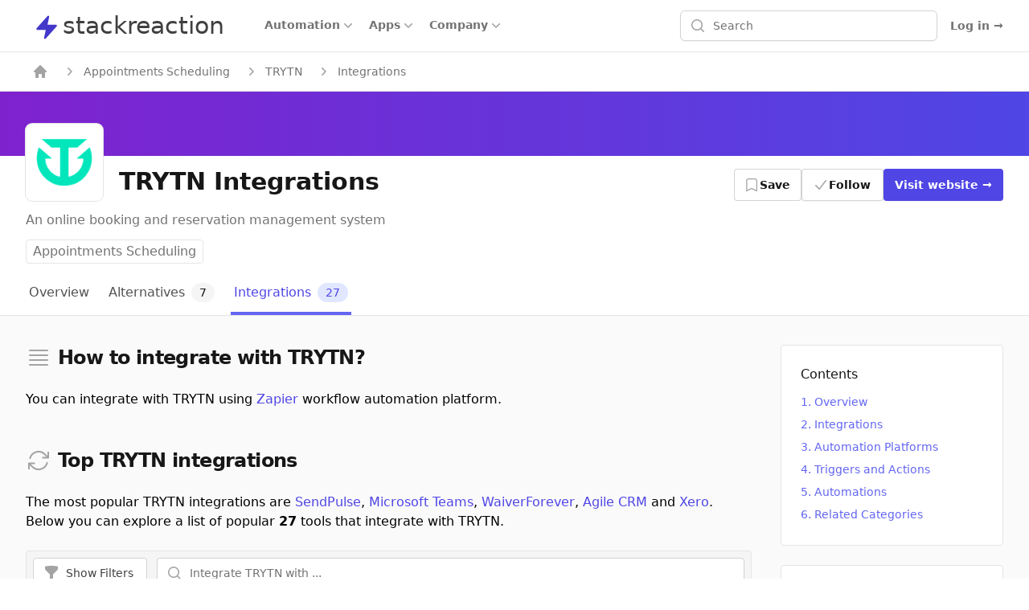

--- FILE ---
content_type: text/html; charset=utf-8
request_url: https://stackreaction.com/trytn/integrations
body_size: 21024
content:
<!DOCTYPE html><html lang="en"><head><meta charSet="utf-8"/><meta name="viewport" content="width=device-width, initial-scale=1"/><link rel="preload" as="image" href="https://img.stackreaction.com/apps/logos/zapier_32.png"/><link rel="stylesheet" href="/_next/static/css/69c417a14635a68a.css" data-precedence="next"/><link rel="stylesheet" href="/_next/static/css/0dffb57325612553.css" data-precedence="next"/><link rel="preload" as="script" fetchPriority="low" href="/_next/static/chunks/webpack-a25bb98682271da9.js"/><script src="/_next/static/chunks/fd9d1056-9327a8d932d96e38.js" async=""></script><script src="/_next/static/chunks/7023-9ef7b334e68cf87c.js" async=""></script><script src="/_next/static/chunks/main-app-0d9d9a432c2a7d4f.js" async=""></script><script src="/_next/static/chunks/app/%5Blocale%5D/error-de74ee78becaccfa.js" async=""></script><script src="/_next/static/chunks/9728-09e5b87496ebf545.js" async=""></script><script src="/_next/static/chunks/2022-b4e833754f630470.js" async=""></script><script src="/_next/static/chunks/654-e950b6623b8f7c48.js" async=""></script><script src="/_next/static/chunks/8576-5dbd039d06345ee0.js" async=""></script><script src="/_next/static/chunks/998-53f49d85c204c252.js" async=""></script><script src="/_next/static/chunks/756-3b1a73e08d5a163e.js" async=""></script><script src="/_next/static/chunks/7770-ccc9bb3283d38b5b.js" async=""></script><script src="/_next/static/chunks/8981-60bb643268c6a4c2.js" async=""></script><script src="/_next/static/chunks/3591-050c995746bc8118.js" async=""></script><script src="/_next/static/chunks/8963-96b8700392b19ce9.js" async=""></script><script src="/_next/static/chunks/2756-450a409f85e43f7b.js" async=""></script><script src="/_next/static/chunks/app/%5Blocale%5D/(application)/(home)/layout-7235bfa144cda283.js" async=""></script><script src="/_next/static/chunks/23-c450166cbb0c5d5d.js" async=""></script><script src="/_next/static/chunks/app/%5Blocale%5D/(application)/layout-110ec98da5caaf15.js" async=""></script><script src="/_next/static/chunks/8472-0c4773ee83a8a07b.js" async=""></script><script src="/_next/static/chunks/9343-54522e0837b0b36a.js" async=""></script><script src="/_next/static/chunks/231-b3c0b5b0252329e7.js" async=""></script><script src="/_next/static/chunks/8173-4848156095cc9dc8.js" async=""></script><script src="/_next/static/chunks/164-265c759be312bff2.js" async=""></script><script src="/_next/static/chunks/3952-799290ad2ec33414.js" async=""></script><script src="/_next/static/chunks/app/%5Blocale%5D/(application)/(main)/%5Buniversal_slug%5D/integrations/page-77d0d0a55ff4096f.js" async=""></script><title>TRYTN Integration &amp; Workflow Automation 2026 - StackReaction</title><meta name="description" content="View a full list of TRYTN integrations. Learn How to Connect TRYTN and 1921 other apps using Zapier."/><link rel="author" href="https://stackreaction.com/@alextro"/><meta name="author" content="Alex Tro"/><meta name="category" content="technology"/><link rel="canonical" href="https://stackreaction.com/trytn/integrations"/><meta property="og:title" content="TRYTN Integration &amp; Workflow Automation 2026 - StackReaction"/><meta property="og:description" content="View a full list of TRYTN integrations. Learn How to Connect TRYTN and 1921 other apps using Zapier."/><meta property="og:url" content="https://stackreaction.com/trytn/integrations"/><meta property="og:locale" content="en"/><meta property="og:image" content="https://img.stackreaction.com/apps/connections/trytn.png"/><meta property="og:image:width" content="1200"/><meta property="og:image:height" content="600"/><meta property="og:image:alt" content="TRYTN Integrations"/><meta property="og:type" content="website"/><meta name="twitter:card" content="summary_large_image"/><meta name="twitter:creator" content="@stackreaction"/><meta name="twitter:title" content="TRYTN Integration &amp; Workflow Automation 2026 - StackReaction"/><meta name="twitter:description" content="View a full list of TRYTN integrations. Learn How to Connect TRYTN and 1921 other apps using Zapier."/><meta name="twitter:image" content="https://img.stackreaction.com/apps/connections/trytn.png"/><link rel="shortcut icon" href="/img/logo/favicon.ico"/><link rel="icon" href="/img/logo/favicon.ico"/><link rel="icon" href="/img/logo/logo-16px.png" sizes="16x16" type="image/png"/><link rel="icon" href="/img/logo/logo-32px.png" sizes="32x32" type="image/png"/><link rel="icon" href="/img/logo/logo-48px.png" sizes="48x48" type="image/png"/><link rel="icon" href="/img/logo/logo-120px.png" sizes="120x120" type="image/png"/><link rel="icon" href="/img/logo/logo-180px.png" sizes="180x180" type="image/png"/><link rel="icon" href="/img/logo/logo-192px.png" sizes="192x192" type="image/png"/><link rel="apple-touch-icon" href="/img/logo/logo-180px.png" sizes="180x180" type="image/png"/><script src="/_next/static/chunks/polyfills-78c92fac7aa8fdd8.js" noModule=""></script></head><body class="font-sans antialiased"><div><div class="min-h-screen"><div class="Toastify"></div><nav class="relative isolate z-10 bg-white border-b border-gray-200"><div class="mx-auto max-w-7xl px-0 sm:px-4 lg:px-8"><div class="flex h-16 justify-between sm:items-stretch"><div class="flex px-2 lg:px-0"><div class="flex flex-shrink-0 items-center px-1.5"><a href="/" class="p-0 focus:outline-none space-x-0.5"><span class="sr-only">stackreaction</span><span class="inline  pl-0.5 text-3xl text-gray-700"><svg xmlns="http://www.w3.org/2000/svg" viewBox="0 0 20 20" fill="currentColor" aria-hidden="true" data-slot="icon" class="text-crisp-700 inline h-8 w-8"><path d="M11.983 1.907a.75.75 0 0 0-1.292-.657l-8.5 9.5A.75.75 0 0 0 2.75 12h6.572l-1.305 6.093a.75.75 0 0 0 1.292.657l8.5-9.5A.75.75 0 0 0 17.25 8h-6.572l1.305-6.093Z"></path></svg></span><span class="inline pl-0.5 text-3xl text-gray-700">stackreaction</span></a></div><div class="hidden lg:flex lg:ml-9 lg:gap-x-9"><div class="inline-flex items-center border-b-2 border-transparent hover:border-crisp-500 hover:text-gray-700" data-headlessui-state=""><button class="hover:bg-gray-100  flex items-center gap-x-1 text-sm font-semibold text-gray-500 hover:text-gray-700 rounded px-2 py-1 outline-none" type="button" aria-expanded="false" data-headlessui-state=""><span>Automation</span><svg xmlns="http://www.w3.org/2000/svg" viewBox="0 0 20 20" fill="currentColor" aria-hidden="true" data-slot="icon" class="h-5 w-5 flex-none text-gray-400"><path fill-rule="evenodd" d="M5.22 8.22a.75.75 0 0 1 1.06 0L10 11.94l3.72-3.72a.75.75 0 1 1 1.06 1.06l-4.25 4.25a.75.75 0 0 1-1.06 0L5.22 9.28a.75.75 0 0 1 0-1.06Z" clip-rule="evenodd"></path></svg></button></div><div class="inline-flex items-center border-b-2 border-transparent hover:border-crisp-500 hover:text-gray-700" data-headlessui-state=""><button class="hover:bg-gray-100  flex items-center gap-x-1 text-sm font-semibold text-gray-500 hover:text-gray-700 rounded px-2 py-1 outline-none" type="button" aria-expanded="false" data-headlessui-state=""><span>Apps</span><svg xmlns="http://www.w3.org/2000/svg" viewBox="0 0 20 20" fill="currentColor" aria-hidden="true" data-slot="icon" class="h-5 w-5 flex-none text-gray-400"><path fill-rule="evenodd" d="M5.22 8.22a.75.75 0 0 1 1.06 0L10 11.94l3.72-3.72a.75.75 0 1 1 1.06 1.06l-4.25 4.25a.75.75 0 0 1-1.06 0L5.22 9.28a.75.75 0 0 1 0-1.06Z" clip-rule="evenodd"></path></svg></button></div><div class="inline-flex items-center border-b-2 border-transparent hover:border-crisp-500 hover:text-gray-700" data-headlessui-state=""><button class="hover:bg-gray-100  flex items-center gap-x-1 text-sm font-semibold text-gray-500 hover:text-gray-700 rounded px-2 py-1 outline-none" type="button" aria-expanded="false" data-headlessui-state="">Company<svg xmlns="http://www.w3.org/2000/svg" viewBox="0 0 20 20" fill="currentColor" aria-hidden="true" data-slot="icon" class="h-5 w-5 flex-none text-gray-400"><path fill-rule="evenodd" d="M5.22 8.22a.75.75 0 0 1 1.06 0L10 11.94l3.72-3.72a.75.75 0 1 1 1.06 1.06l-4.25 4.25a.75.75 0 0 1-1.06 0L5.22 9.28a.75.75 0 0 1 0-1.06Z" clip-rule="evenodd"></path></svg></button></div></div><div style="position:fixed;top:1px;left:1px;width:1px;height:0;padding:0;margin:-1px;overflow:hidden;clip:rect(0, 0, 0, 0);white-space:nowrap;border-width:0;display:none"></div></div><div class="flex-1 flex items-center justify-center px-0 lg:ml-6 lg:justify-end"><div class="max-w-lg w-full lg:max-w-xs relative"><div class="min-w-0 flex-1"><label for="search" class="sr-only">Search</label><div class="flex "><div class="hidden sm:block relative flex items-stretch flex-grow focus-within:z-10"><div class="absolute inset-y-0 left-0 pl-3 flex items-center pointer-events-none"><svg xmlns="http://www.w3.org/2000/svg" viewBox="0 0 20 20" fill="currentColor" aria-hidden="true" data-slot="icon" class="h-5 w-5 text-gray-400"><path fill-rule="evenodd" d="M9 3.5a5.5 5.5 0 1 0 0 11 5.5 5.5 0 0 0 0-11ZM2 9a7 7 0 1 1 12.452 4.391l3.328 3.329a.75.75 0 1 1-1.06 1.06l-3.329-3.328A7 7 0 0 1 2 9Z" clip-rule="evenodd"></path></svg></div><input id="search" class="block w-full pl-10 pr-3 py-2 border border-gray-300 rounded-md leading-5 bg-white shadow-sm placeholder-gray-500 focus:outline-none focus:placeholder-gray-400 focus:ring-1 focus:ring-crisp-600 focus:border-crisp-600 sm:text-sm" placeholder="Search" name="search" value=""/></div><button class="sm:hidden ml-auto flex-shrink-0 bg-white px-3 py-3 text-gray-400  hover:text-gray-500 focus:outline-none focus:ring-2 focus:ring-offset-2 focus:ring-crisp-500"><span class="sr-only">Search</span><svg xmlns="http://www.w3.org/2000/svg" viewBox="0 0 20 20" fill="currentColor" aria-hidden="true" data-slot="icon" class="h-6 w-6"><path fill-rule="evenodd" d="M9 3.5a5.5 5.5 0 1 0 0 11 5.5 5.5 0 0 0 0-11ZM2 9a7 7 0 1 1 12.452 4.391l3.328 3.329a.75.75 0 1 1-1.06 1.06l-3.329-3.328A7 7 0 0 1 2 9Z" clip-rule="evenodd"></path></svg></button></div></div><div class="text-sm z-10  mt-16 bg-white  overflow-auto rounded-md  max-h-56 absolute inset-x-0 top-0 border-gray-200"><ul class="w-full"></ul><ul class="w-full"></ul></div></div></div><div class="flex items-center lg:hidden"><button type="button" class="inline-flex items-center justify-center rounded-md p-3 text-gray-700"><span class="sr-only">Open main menu</span><svg xmlns="http://www.w3.org/2000/svg" fill="none" viewBox="0 0 24 24" stroke-width="1.5" stroke="currentColor" aria-hidden="true" data-slot="icon" class="h-6 w-6"><path stroke-linecap="round" stroke-linejoin="round" d="M3.75 6.75h16.5M3.75 12h16.5m-16.5 5.25h16.5"></path></svg></button></div><div class="hidden lg:ml-4 lg:flex lg:items-center"><div class="hidden lg:flex lg:flex-1 lg:justify-end"><a href="/earlyaccess" class="text-sm font-semibold leading-6 text-gray-500 hover:text-crisp-500">Log in <span aria-hidden="true">→</span></a></div></div></div></div><div style="position:fixed;top:1px;left:1px;width:1px;height:0;padding:0;margin:-1px;overflow:hidden;clip:rect(0, 0, 0, 0);white-space:nowrap;border-width:0;display:none"></div></nav><div><script type="application/ld+json">{"@context":"https://schema.org","@type":"BreadcrumbList","itemListElement":[{"@type":"ListItem","position":1,"name":"home","item":"https://stackreaction.com/"},{"@type":"ListItem","position":2,"name":"Appointments Scheduling","item":"https://stackreaction.com/appointments-scheduling"},{"@type":"ListItem","position":3,"name":"TRYTN","item":"https://stackreaction.com/trytn"},{"@type":"ListItem","position":4,"name":"Integrations","item":"https://stackreaction.com/trytn/integrations"}]}</script><div class="border-b border-gray-200"><nav class="flex py-0 mx-auto max-w-7xl px-6 xl:px-8" aria-label="Breadcrumb"><ol class="hidden sm:flex items-center space-x-2 truncate "><li><div class="flex items-center"><a href="/" aria-label="home" class="px-2 py-3.5 text-sm font-medium text-gray-500 hover:text-gray-700"><svg xmlns="http://www.w3.org/2000/svg" viewBox="0 0 20 20" fill="currentColor" aria-hidden="true" data-slot="icon" class="flex-shrink-0 h-5 w-5 text-gray-400"><path fill-rule="evenodd" d="M9.293 2.293a1 1 0 0 1 1.414 0l7 7A1 1 0 0 1 17 11h-1v6a1 1 0 0 1-1 1h-2a1 1 0 0 1-1-1v-3a1 1 0 0 0-1-1H9a1 1 0 0 0-1 1v3a1 1 0 0 1-1 1H5a1 1 0 0 1-1-1v-6H3a1 1 0 0 1-.707-1.707l7-7Z" clip-rule="evenodd"></path></svg></a></div></li><li><div class="flex items-center"><svg xmlns="http://www.w3.org/2000/svg" viewBox="0 0 20 20" fill="currentColor" aria-hidden="true" data-slot="icon" class="flex-shrink-0 h-5 w-5 text-gray-400"><path fill-rule="evenodd" d="M8.22 5.22a.75.75 0 0 1 1.06 0l4.25 4.25a.75.75 0 0 1 0 1.06l-4.25 4.25a.75.75 0 0 1-1.06-1.06L11.94 10 8.22 6.28a.75.75 0 0 1 0-1.06Z" clip-rule="evenodd"></path></svg><a href="/appointments-scheduling" aria-label="Appointments Scheduling" class="px-2 py-3.5 text-sm font-medium text-gray-500 hover:text-gray-700">Appointments Scheduling</a></div></li><li><div class="flex items-center"><svg xmlns="http://www.w3.org/2000/svg" viewBox="0 0 20 20" fill="currentColor" aria-hidden="true" data-slot="icon" class="flex-shrink-0 h-5 w-5 text-gray-400"><path fill-rule="evenodd" d="M8.22 5.22a.75.75 0 0 1 1.06 0l4.25 4.25a.75.75 0 0 1 0 1.06l-4.25 4.25a.75.75 0 0 1-1.06-1.06L11.94 10 8.22 6.28a.75.75 0 0 1 0-1.06Z" clip-rule="evenodd"></path></svg><a href="/trytn" aria-label="TRYTN" class="px-2 py-3.5 text-sm font-medium text-gray-500 hover:text-gray-700">TRYTN</a></div></li><li><div class="flex items-center"><svg xmlns="http://www.w3.org/2000/svg" viewBox="0 0 20 20" fill="currentColor" aria-hidden="true" data-slot="icon" class="flex-shrink-0 h-5 w-5 text-gray-400"><path fill-rule="evenodd" d="M8.22 5.22a.75.75 0 0 1 1.06 0l4.25 4.25a.75.75 0 0 1 0 1.06l-4.25 4.25a.75.75 0 0 1-1.06-1.06L11.94 10 8.22 6.28a.75.75 0 0 1 0-1.06Z" clip-rule="evenodd"></path></svg><span class="px-2 py-3.5 text-sm font-medium text-gray-500">Integrations</span></div></li></ol><div class="flex sm:hidden"><a href="/trytn" class="group inline-flex py-3.5 space-x-3 text-sm font-medium text-gray-500 hover:text-gray-700"><svg xmlns="http://www.w3.org/2000/svg" viewBox="0 0 20 20" fill="currentColor" aria-hidden="true" data-slot="icon" class="flex-shrink-0 h-5 w-5 text-gray-400 group-hover:text-gray-600"><path fill-rule="evenodd" d="M18 10a.75.75 0 0 1-.75.75H4.66l2.1 1.95a.75.75 0 1 1-1.02 1.1l-3.5-3.25a.75.75 0 0 1 0-1.1l3.5-3.25a.75.75 0 1 1 1.02 1.1l-2.1 1.95h12.59A.75.75 0 0 1 18 10Z" clip-rule="evenodd"></path></svg><span>TRYTN</span></a></div></nav></div><div class="bg-gradient-to-r from-purple-700 to-crisp-600 h-20  w-full object-cover"></div><article><header class="border-b border-gray-200"><div class="max-w-7xl mx-auto px-4 sm:px-6 lg:px-8"><div class=" text-center sm:text-left space-y-3"><div class="-mt-10  sm:flex sm:items-end sm:space-x-5  "><div class="sm:flex "><div class="h-24 w-24 bg-white rounded-lg p-2 ring-1 ring-gray-200 mx-auto"><img src="https://img.stackreaction.com/apps/logos/trytn_192.png" alt="TRYTN" title="TRYTN" class="h-20 w-20 text-5xl text-white" width="192" height="192" loading="lazy"/></div></div><div class="mt-6 flex-auto sm:flex-1 sm:min-w-0 sm:flex sm:items-center sm:justify-end sm:space-x-6"><div class=" mt-6 min-w-0 flex-1"><h1 class="text-3xl font-bold text-gray-900 lg:truncate ">TRYTN Integrations</h1></div><div class="mt-8"><div class="mx-0  grid grid-cols-3 sm:flex gap-3"><button type="button" class="inline-flex items-center gap-x-2 rounded bg-transparent py-2.5 px-3.5 text-sm font-semibold text-gray-900 hover:text-crisp-500 ring-1 ring-inset ring-gray-300"><svg xmlns="http://www.w3.org/2000/svg" fill="none" viewBox="0 0 24 24" stroke-width="1.5" stroke="currentColor" aria-hidden="true" data-slot="icon" class="-ml-0.5 h-5 w-5 text-gray-400"><path stroke-linecap="round" stroke-linejoin="round" d="M17.593 3.322c1.1.128 1.907 1.077 1.907 2.185V21L12 17.25 4.5 21V5.507c0-1.108.806-2.057 1.907-2.185a48.507 48.507 0 0 1 11.186 0Z"></path></svg>Save</button><button type="button" class="inline-flex items-center gap-x-1 rounded bg-white py-2.5 px-4 text-sm font-semibold text-gray-900 shadow-sm hover:ring-crisp-500 ring-1 ring-inset ring-gray-300"><svg xmlns="http://www.w3.org/2000/svg" viewBox="0 0 20 20" fill="currentColor" aria-hidden="true" data-slot="icon" class="-ml-0.5 h-5 w-5 text-gray-400"><path fill-rule="evenodd" d="M16.704 4.153a.75.75 0 0 1 .143 1.052l-8 10.5a.75.75 0 0 1-1.127.075l-4.5-4.5a.75.75 0 0 1 1.06-1.06l3.894 3.893 7.48-9.817a.75.75 0 0 1 1.05-.143Z" clip-rule="evenodd"></path></svg>Follow</button><a href="https://www.trytn.com?ref=stackreaction" target="_bkank" class="rounded bg-crisp-600 py-2.5 px-3.5 text-sm font-semibold text-white shadow-sm hover:bg-crisp-500 focus-visible:outline focus-visible:outline-2 focus-visible:outline-offset-2 focus-visible:outline-crisp-600">Visit <span class="hidden lg:inline">website</span> <span aria-hidden="true">→</span></a></div></div></div></div><div class="space-y-3"><p class="text-gray-500 font-medium text-base ">An online booking and reservation management system</p><div class="flex items-center text-gray-500 "><a href="/appointments-scheduling" class="mx-auto sm:mx-0 px-2 py-0.5 rounded font-medium bg-white text-gray-500 border border-gray-200">Appointments Scheduling</a></div></div><nav class="mx-auto -mb-px flex md:block overflow-x-auto space-x-4 scrollbar-hide" aria-label="Tabs"><a href="/trytn" class="border-transparent text-gray-600 hover:text-gray-600 hover:border-crisp-500 group inline-flex items-center py-3 px-1 border-b-4 font-medium text-base hover:text-crisp-500"><span>Overview</span></a><a href="/trytn/alternatives" class="border-transparent text-gray-600 hover:text-gray-600 hover:border-crisp-500 group inline-flex items-center py-3 px-1 border-b-4 font-medium text-base hover:text-crisp-500"><span>Alternatives</span><span class="bg-gray-100 text-gray-900 ml-2 py-0.5 px-2.5 rounded-full text-sm font-medium">7</span></a><a href="/trytn/integrations" class="border-crisp-500 text-crisp-600 group inline-flex items-center py-3 px-1 border-b-4 font-medium text-base hover:text-crisp-500" aria-current="page"><span>Integrations</span><span class="bg-crisp-100 text-crisp-600 ml-2 py-0.5 px-2.5 rounded-full text-sm font-medium">27</span></a></nav></div></div></header><div class="bg-gray-50 py-9"><div class="max-w-7xl mx-auto px-4 sm:px-6 lg:px-8  grid grid-cols-1 lg:grid-cols-12 gap-9"><main class="col-span-1 lg:col-span-9 space-y-6"><div class="space-y-12"><div class="space-y-6"><div class=""><div id="overview" class="h-0"></div><div class="flex items-center"><div class="flex-shrink-0"><svg xmlns="http://www.w3.org/2000/svg" fill="none" viewBox="0 0 24 24" stroke-width="1.5" stroke="currentColor" aria-hidden="true" data-slot="icon" class="h-8 w-8 text-gray-400"><path stroke-linecap="round" stroke-linejoin="round" d="M3.75 5.25h16.5m-16.5 4.5h16.5m-16.5 4.5h16.5m-16.5 4.5h16.5"></path></svg></div><div class="flex-1 ml-2"><h2 class="text-2xl font-semibold tracking-tight text-gray-900">How to integrate with TRYTN?</h2></div></div></div><div class="space-y-3"><p>You can integrate with TRYTN using <a href="/zapier" class="text-crisp-600 font-medium hover:underline">Zapier</a> workflow automation platform.</p></div></div><div class="space-y-6"><div class=""><div id="integrations" class="h-0"></div><div class="flex items-center"><div class="flex-shrink-0"><svg xmlns="http://www.w3.org/2000/svg" fill="none" viewBox="0 0 24 24" stroke-width="1.5" stroke="currentColor" aria-hidden="true" data-slot="icon" class="h-8 w-8 text-gray-400"><path stroke-linecap="round" stroke-linejoin="round" d="M16.023 9.348h4.992v-.001M2.985 19.644v-4.992m0 0h4.992m-4.993 0 3.181 3.183a8.25 8.25 0 0 0 13.803-3.7M4.031 9.865a8.25 8.25 0 0 1 13.803-3.7l3.181 3.182m0-4.991v4.99"></path></svg></div><div class="flex-1 ml-2"><h2 class="text-2xl font-semibold tracking-tight text-gray-900">Top TRYTN integrations</h2></div></div></div><div class="space-y-6"><div class="space-y-3"><p>The most popular TRYTN integrations are <a href="/sendpulse" class="text-crisp-600 font-medium hover:underline">SendPulse</a>, <a href="/microsoft-teams" class="text-crisp-600 font-medium hover:underline">Microsoft Teams</a>, <a href="/waiverforever" class="text-crisp-600 font-medium hover:underline">WaiverForever</a>, <a href="/agile-crm" class="text-crisp-600 font-medium hover:underline">Agile CRM</a> and <a href="/xero" class="text-crisp-600 font-medium hover:underline">Xero</a>.<!-- --> <!-- -->Below you can explore a list of popular <strong>27</strong> tools that integrate with TRYTN.</p></div><div class=" border-gray-200 rounded bg-gray-100 border"><div class="p-2 space-x-3 flex items-center justify-between "><div class="flex"><button type="button" class="relative inline-flex items-center px-4 py-2                 rounded border border-gray-300 bg-white text-sm font-medium text-gray-700 hover:bg-gray-50                 focus:outline-none"><svg xmlns="http://www.w3.org/2000/svg" viewBox="0 0 20 20" fill="currentColor" aria-hidden="true" data-slot="icon" class="-ml-1 mr-2 h-5 w-5 text-gray-400"><path fill-rule="evenodd" d="M2.628 1.601C5.028 1.206 7.49 1 10 1s4.973.206 7.372.601a.75.75 0 0 1 .628.74v2.288a2.25 2.25 0 0 1-.659 1.59l-4.682 4.683a2.25 2.25 0 0 0-.659 1.59v3.037c0 .684-.31 1.33-.844 1.757l-1.937 1.55A.75.75 0 0 1 8 18.25v-5.757a2.25 2.25 0 0 0-.659-1.591L2.659 6.22A2.25 2.25 0 0 1 2 4.629V2.34a.75.75 0 0 1 .628-.74Z" clip-rule="evenodd"></path></svg><span>Show</span> <span class="hidden sm:flex">Filters</span></button></div><div class="min-w-0 flex-1"><div class=" relative flex items-stretch flex-grow"><div class="absolute inset-y-0 left-0 pl-3 flex items-center pointer-events-none"><svg xmlns="http://www.w3.org/2000/svg" viewBox="0 0 20 20" fill="currentColor" aria-hidden="true" data-slot="icon" class="h-5 w-5 text-gray-400"><path fill-rule="evenodd" d="M9 3.5a5.5 5.5 0 1 0 0 11 5.5 5.5 0 0 0 0-11ZM2 9a7 7 0 1 1 12.452 4.391l3.328 3.329a.75.75 0 1 1-1.06 1.06l-3.329-3.328A7 7 0 0 1 2 9Z" clip-rule="evenodd"></path></svg></div><input id="search_app_connections" class="block w-full pl-10 pr-3 py-2 text-sm border border-gray-300 rounded leading-5 bg-white shadow-sm placeholder-gray-500  focus:outline-none focus:placeholder-gray-400 focus:ring-1 focus:ring-crisp-600 focus:border-crisp-600 " placeholder="Integrate TRYTN with ..." name="search_app_connections"/></div></div></div><div class="hidden"><div class=""><div class="max-w-7xl mx-auto py-2 px-3 sm:flex"><div class="mt-2 sm:mt-0"><div class=" flex flex-wrap items-center"><button class="bg-white text-gray-900 m-1 inline-flex rounded-full border border-gray-200 items-center py-1.5 pl-3 pr-2 text-sm font-medium"><span>All Categories</span><span class="bg-gray-100 text-gray-800 mx-1.5 inline-flex items-center px-1.5 py-0.5 rounded-full text-xs font-normal">27</span></button><button class="bg-white text-gray-900 m-1 inline-flex rounded-full border border-gray-200 items-center py-1.5 pl-3 pr-2 text-sm font-medium"><span>Email Marketing</span><span class="bg-gray-100 text-gray-800 mx-1.5 inline-flex items-center px-1.5 py-0.5 rounded-full text-xs font-normal">8</span></button><button class="bg-white text-gray-900 m-1 inline-flex rounded-full border border-gray-200 items-center py-1.5 pl-3 pr-2 text-sm font-medium"><span>Advertising</span><span class="bg-gray-100 text-gray-800 mx-1.5 inline-flex items-center px-1.5 py-0.5 rounded-full text-xs font-normal">4</span></button><button class="bg-white text-gray-900 m-1 inline-flex rounded-full border border-gray-200 items-center py-1.5 pl-3 pr-2 text-sm font-medium"><span>Accounting</span><span class="bg-gray-100 text-gray-800 mx-1.5 inline-flex items-center px-1.5 py-0.5 rounded-full text-xs font-normal">3</span></button><button class="m-1 bg-white hover:bg-crisp-200 text-gray-900 inline-flex rounded-full border border-gray-200 items-center py-1.5 pl-3 pr-2 text-sm font-medium"><span>Show More ...</span><span class="bg-gray-100 text-gray-800 mx-1.5 inline-flex items-center px-1.5 py-0.5 rounded-full text-xs font-normal">10<!-- --> left</span></button></div></div></div></div><div class=""><div class="max-w-7xl mx-auto py-2 px-3 sm:flex"><div class="mt-2 sm:mt-0"><div class=" flex flex-wrap items-center"><button class="bg-white text-gray-900 m-1 inline-flex rounded-full border border-gray-200 items-center py-1.5 pl-3 pr-2 text-sm font-medium"><span>All Platforms</span><span class="bg-gray-100 text-gray-800 mx-1.5 inline-flex items-center px-1.5 py-0.5 rounded-full text-xs font-normal">27</span></button><button class="bg-white text-gray-900 m-1 inline-flex rounded-full border border-gray-200 items-center py-1.5 pl-3 pr-2 text-sm font-medium"><span>Zapier</span><span class="bg-gray-100 text-gray-800 mx-1.5 inline-flex items-center px-1.5 py-0.5 rounded-full text-xs font-normal">27</span></button></div></div></div></div></div></div><div><div class="border border-gray-200 rounded bg-white"><div class="border-b border-gray-200 px-4 py-5 sm:px-6"><div class="-ml-4 -mt-4 flex flex-wrap items-center justify-between sm:flex-nowrap"><div class="ml-4 mt-4"><div class="flex items-center space-x-3"><div class="flex-shrink-0"><a href="/sendpulse"><img src="https://img.stackreaction.com/apps/logos/sendpulse_48.png" alt="SendPulse" title="SendPulse" class="h-12 w-12 rounded" width="48" height="48" loading="lazy"/></a></div><div class=""><h2 class="inline text-base font-semibold leading-6 text-gray-900"><a href="/trytn/integrations/sendpulse">SendPulse</a></h2><p class="text-sm text-gray-500">Email Marketing</p></div></div></div><div class="ml-4 mt-4 flex flex-shrink-0"><button type="button" aria-label="Save" disabled="" class="relative inline-flex items-center rounded bg-white px-3 py-2 text-sm font-semibold text-gray-900 shadow-sm ring-1 ring-inset ring-gray-300 hover:bg-gray-50"><svg xmlns="http://www.w3.org/2000/svg" fill="none" viewBox="0 0 24 24" stroke-width="1.5" stroke="currentColor" aria-hidden="true" data-slot="icon" class=" h-5 w-5 text-gray-400"><path stroke-linecap="round" stroke-linejoin="round" d="M17.593 3.322c1.1.128 1.907 1.077 1.907 2.185V21L12 17.25 4.5 21V5.507c0-1.108.806-2.057 1.907-2.185a48.507 48.507 0 0 1 11.186 0Z"></path></svg></button><a href="/trytn/integrations/sendpulse" class="relative ml-3 inline-flex items-center rounded bg-white px-3 py-2 text-sm font-semibold text-gray-900 shadow-sm ring-1 ring-inset ring-gray-300 hover:bg-gray-50"><svg xmlns="http://www.w3.org/2000/svg" fill="none" viewBox="0 0 24 24" stroke-width="1.5" stroke="currentColor" aria-hidden="true" data-slot="icon" class="-ml-0.5 mr-1.5 h-5 w-5 text-gray-400"><path stroke-linecap="round" stroke-linejoin="round" d="M16.023 9.348h4.992v-.001M2.985 19.644v-4.992m0 0h4.992m-4.993 0 3.181 3.183a8.25 8.25 0 0 0 13.803-3.7M4.031 9.865a8.25 8.25 0 0 1 13.803-3.7l3.181 3.182m0-4.991v4.99"></path></svg><span>View Integration</span></a><a href="/sendpulse" class="relative ml-3 inline-flex items-center rounded bg-white px-3 py-2 text-sm font-semibold text-gray-900 shadow-sm ring-1 ring-inset ring-gray-300 hover:bg-gray-50"><span>View Profile</span></a></div></div></div><div class="px-4 sm:px-6 py-3 text-sm"><div class="flex flex-wrap gap-x-3 "><a href="/sendpulse/alternatives" class="group space-x-1 text-gray-500 py-3"><span class="font-semibold  text-crisp-600">70</span><span class="group-hover:underline">alternatives</span></a><a href="/sendpulse/integrations" class="group space-x-1 text-gray-500 py-3"><span class="font-semibold  text-crisp-600">7</span><span class="group-hover:underline">workflow automation platforms supported</span></a></div></div></div></div><div><div class="border border-gray-200 rounded bg-white"><div class="border-b border-gray-200 px-4 py-5 sm:px-6"><div class="-ml-4 -mt-4 flex flex-wrap items-center justify-between sm:flex-nowrap"><div class="ml-4 mt-4"><div class="flex items-center space-x-3"><div class="flex-shrink-0"><a href="/microsoft-teams"><img src="https://img.stackreaction.com/apps/logos/microsoft-teams_48.png" alt="Microsoft Teams" title="Microsoft Teams" class="h-12 w-12 rounded" width="48" height="48" loading="lazy"/></a></div><div class=""><h2 class="inline text-base font-semibold leading-6 text-gray-900"><a href="/trytn/integrations/microsoft-teams">Microsoft Teams</a></h2><p class="text-sm text-gray-500">Video Conferencing</p></div></div></div><div class="ml-4 mt-4 flex flex-shrink-0"><button type="button" aria-label="Save" disabled="" class="relative inline-flex items-center rounded bg-white px-3 py-2 text-sm font-semibold text-gray-900 shadow-sm ring-1 ring-inset ring-gray-300 hover:bg-gray-50"><svg xmlns="http://www.w3.org/2000/svg" fill="none" viewBox="0 0 24 24" stroke-width="1.5" stroke="currentColor" aria-hidden="true" data-slot="icon" class=" h-5 w-5 text-gray-400"><path stroke-linecap="round" stroke-linejoin="round" d="M17.593 3.322c1.1.128 1.907 1.077 1.907 2.185V21L12 17.25 4.5 21V5.507c0-1.108.806-2.057 1.907-2.185a48.507 48.507 0 0 1 11.186 0Z"></path></svg></button><a href="/trytn/integrations/microsoft-teams" class="relative ml-3 inline-flex items-center rounded bg-white px-3 py-2 text-sm font-semibold text-gray-900 shadow-sm ring-1 ring-inset ring-gray-300 hover:bg-gray-50"><svg xmlns="http://www.w3.org/2000/svg" fill="none" viewBox="0 0 24 24" stroke-width="1.5" stroke="currentColor" aria-hidden="true" data-slot="icon" class="-ml-0.5 mr-1.5 h-5 w-5 text-gray-400"><path stroke-linecap="round" stroke-linejoin="round" d="M16.023 9.348h4.992v-.001M2.985 19.644v-4.992m0 0h4.992m-4.993 0 3.181 3.183a8.25 8.25 0 0 0 13.803-3.7M4.031 9.865a8.25 8.25 0 0 1 13.803-3.7l3.181 3.182m0-4.991v4.99"></path></svg><span>View Integration</span></a><a href="/microsoft-teams" class="relative ml-3 inline-flex items-center rounded bg-white px-3 py-2 text-sm font-semibold text-gray-900 shadow-sm ring-1 ring-inset ring-gray-300 hover:bg-gray-50"><span>View Profile</span></a></div></div></div><div class="px-4 sm:px-6 py-3 text-sm"><div class="flex flex-wrap gap-x-3 "><a href="/microsoft-teams/alternatives" class="group space-x-1 text-gray-500 py-3"><span class="font-semibold  text-crisp-600">82</span><span class="group-hover:underline">alternatives</span></a><a href="/microsoft-teams/integrations" class="group space-x-1 text-gray-500 py-3"><span class="font-semibold  text-crisp-600">10</span><span class="group-hover:underline">workflow automation platforms supported</span></a></div></div></div></div><div><div class="border border-gray-200 rounded bg-white"><div class="border-b border-gray-200 px-4 py-5 sm:px-6"><div class="-ml-4 -mt-4 flex flex-wrap items-center justify-between sm:flex-nowrap"><div class="ml-4 mt-4"><div class="flex items-center space-x-3"><div class="flex-shrink-0"><a href="/waiverforever"><img src="https://img.stackreaction.com/apps/logos/waiverforever_48.png" alt="WaiverForever" title="WaiverForever" class="h-12 w-12 rounded" width="48" height="48" loading="lazy"/></a></div><div class=""><h2 class="inline text-base font-semibold leading-6 text-gray-900"><a href="/trytn/integrations/waiverforever">WaiverForever</a></h2><p class="text-sm text-gray-500">Documents</p></div></div></div><div class="ml-4 mt-4 flex flex-shrink-0"><button type="button" aria-label="Save" disabled="" class="relative inline-flex items-center rounded bg-white px-3 py-2 text-sm font-semibold text-gray-900 shadow-sm ring-1 ring-inset ring-gray-300 hover:bg-gray-50"><svg xmlns="http://www.w3.org/2000/svg" fill="none" viewBox="0 0 24 24" stroke-width="1.5" stroke="currentColor" aria-hidden="true" data-slot="icon" class=" h-5 w-5 text-gray-400"><path stroke-linecap="round" stroke-linejoin="round" d="M17.593 3.322c1.1.128 1.907 1.077 1.907 2.185V21L12 17.25 4.5 21V5.507c0-1.108.806-2.057 1.907-2.185a48.507 48.507 0 0 1 11.186 0Z"></path></svg></button><a href="/trytn/integrations/waiverforever" class="relative ml-3 inline-flex items-center rounded bg-white px-3 py-2 text-sm font-semibold text-gray-900 shadow-sm ring-1 ring-inset ring-gray-300 hover:bg-gray-50"><svg xmlns="http://www.w3.org/2000/svg" fill="none" viewBox="0 0 24 24" stroke-width="1.5" stroke="currentColor" aria-hidden="true" data-slot="icon" class="-ml-0.5 mr-1.5 h-5 w-5 text-gray-400"><path stroke-linecap="round" stroke-linejoin="round" d="M16.023 9.348h4.992v-.001M2.985 19.644v-4.992m0 0h4.992m-4.993 0 3.181 3.183a8.25 8.25 0 0 0 13.803-3.7M4.031 9.865a8.25 8.25 0 0 1 13.803-3.7l3.181 3.182m0-4.991v4.99"></path></svg><span>View Integration</span></a><a href="/waiverforever" class="relative ml-3 inline-flex items-center rounded bg-white px-3 py-2 text-sm font-semibold text-gray-900 shadow-sm ring-1 ring-inset ring-gray-300 hover:bg-gray-50"><span>View Profile</span></a></div></div></div><div class="px-4 sm:px-6 py-3 text-sm"><div class="flex flex-wrap gap-x-3 "><a href="/waiverforever/alternatives" class="group space-x-1 text-gray-500 py-3"><span class="font-semibold  text-crisp-600">5</span><span class="group-hover:underline">alternatives</span></a><a href="/waiverforever/integrations" class="group space-x-1 text-gray-500 py-3"><span class="font-semibold  text-crisp-600">4</span><span class="group-hover:underline">workflow automation platforms supported</span></a></div></div></div></div><div><div class="border border-gray-200 rounded bg-white"><div class="border-b border-gray-200 px-4 py-5 sm:px-6"><div class="-ml-4 -mt-4 flex flex-wrap items-center justify-between sm:flex-nowrap"><div class="ml-4 mt-4"><div class="flex items-center space-x-3"><div class="flex-shrink-0"><a href="/agile-crm"><img src="https://img.stackreaction.com/apps/logos/agile-crm_48.png" alt="Agile CRM" title="Agile CRM" class="h-12 w-12 rounded" width="48" height="48" loading="lazy"/></a></div><div class=""><h2 class="inline text-base font-semibold leading-6 text-gray-900"><a href="/trytn/integrations/agile-crm">Agile CRM</a></h2><p class="text-sm text-gray-500">CRM</p></div></div></div><div class="ml-4 mt-4 flex flex-shrink-0"><button type="button" aria-label="Save" disabled="" class="relative inline-flex items-center rounded bg-white px-3 py-2 text-sm font-semibold text-gray-900 shadow-sm ring-1 ring-inset ring-gray-300 hover:bg-gray-50"><svg xmlns="http://www.w3.org/2000/svg" fill="none" viewBox="0 0 24 24" stroke-width="1.5" stroke="currentColor" aria-hidden="true" data-slot="icon" class=" h-5 w-5 text-gray-400"><path stroke-linecap="round" stroke-linejoin="round" d="M17.593 3.322c1.1.128 1.907 1.077 1.907 2.185V21L12 17.25 4.5 21V5.507c0-1.108.806-2.057 1.907-2.185a48.507 48.507 0 0 1 11.186 0Z"></path></svg></button><a href="/trytn/integrations/agile-crm" class="relative ml-3 inline-flex items-center rounded bg-white px-3 py-2 text-sm font-semibold text-gray-900 shadow-sm ring-1 ring-inset ring-gray-300 hover:bg-gray-50"><svg xmlns="http://www.w3.org/2000/svg" fill="none" viewBox="0 0 24 24" stroke-width="1.5" stroke="currentColor" aria-hidden="true" data-slot="icon" class="-ml-0.5 mr-1.5 h-5 w-5 text-gray-400"><path stroke-linecap="round" stroke-linejoin="round" d="M16.023 9.348h4.992v-.001M2.985 19.644v-4.992m0 0h4.992m-4.993 0 3.181 3.183a8.25 8.25 0 0 0 13.803-3.7M4.031 9.865a8.25 8.25 0 0 1 13.803-3.7l3.181 3.182m0-4.991v4.99"></path></svg><span>View Integration</span></a><a href="/agile-crm" class="relative ml-3 inline-flex items-center rounded bg-white px-3 py-2 text-sm font-semibold text-gray-900 shadow-sm ring-1 ring-inset ring-gray-300 hover:bg-gray-50"><span>View Profile</span></a></div></div></div><div class="px-4 sm:px-6 py-3 text-sm"><div class="flex flex-wrap gap-x-3 "><a href="/agile-crm/alternatives" class="group space-x-1 text-gray-500 py-3"><span class="font-semibold  text-crisp-600">79</span><span class="group-hover:underline">alternatives</span></a><a href="/agile-crm/integrations" class="group space-x-1 text-gray-500 py-3"><span class="font-semibold  text-crisp-600">9</span><span class="group-hover:underline">workflow automation platforms supported</span></a></div></div></div></div><div><div class="border border-gray-200 rounded bg-white"><div class="border-b border-gray-200 px-4 py-5 sm:px-6"><div class="-ml-4 -mt-4 flex flex-wrap items-center justify-between sm:flex-nowrap"><div class="ml-4 mt-4"><div class="flex items-center space-x-3"><div class="flex-shrink-0"><a href="/xero"><img src="https://img.stackreaction.com/apps/logos/xero_48.png" alt="Xero" title="Xero" class="h-12 w-12 rounded" width="48" height="48" loading="lazy"/></a></div><div class=""><h2 class="inline text-base font-semibold leading-6 text-gray-900"><a href="/trytn/integrations/xero">Xero</a></h2><p class="text-sm text-gray-500">Accounting</p></div></div></div><div class="ml-4 mt-4 flex flex-shrink-0"><button type="button" aria-label="Save" disabled="" class="relative inline-flex items-center rounded bg-white px-3 py-2 text-sm font-semibold text-gray-900 shadow-sm ring-1 ring-inset ring-gray-300 hover:bg-gray-50"><svg xmlns="http://www.w3.org/2000/svg" fill="none" viewBox="0 0 24 24" stroke-width="1.5" stroke="currentColor" aria-hidden="true" data-slot="icon" class=" h-5 w-5 text-gray-400"><path stroke-linecap="round" stroke-linejoin="round" d="M17.593 3.322c1.1.128 1.907 1.077 1.907 2.185V21L12 17.25 4.5 21V5.507c0-1.108.806-2.057 1.907-2.185a48.507 48.507 0 0 1 11.186 0Z"></path></svg></button><a href="/trytn/integrations/xero" class="relative ml-3 inline-flex items-center rounded bg-white px-3 py-2 text-sm font-semibold text-gray-900 shadow-sm ring-1 ring-inset ring-gray-300 hover:bg-gray-50"><svg xmlns="http://www.w3.org/2000/svg" fill="none" viewBox="0 0 24 24" stroke-width="1.5" stroke="currentColor" aria-hidden="true" data-slot="icon" class="-ml-0.5 mr-1.5 h-5 w-5 text-gray-400"><path stroke-linecap="round" stroke-linejoin="round" d="M16.023 9.348h4.992v-.001M2.985 19.644v-4.992m0 0h4.992m-4.993 0 3.181 3.183a8.25 8.25 0 0 0 13.803-3.7M4.031 9.865a8.25 8.25 0 0 1 13.803-3.7l3.181 3.182m0-4.991v4.99"></path></svg><span>View Integration</span></a><a href="/xero" class="relative ml-3 inline-flex items-center rounded bg-white px-3 py-2 text-sm font-semibold text-gray-900 shadow-sm ring-1 ring-inset ring-gray-300 hover:bg-gray-50"><span>View Profile</span></a></div></div></div><div class="px-4 sm:px-6 py-3 text-sm"><div class="flex flex-wrap gap-x-3 "><a href="/xero/alternatives" class="group space-x-1 text-gray-500 py-3"><span class="font-semibold  text-crisp-600">28</span><span class="group-hover:underline">alternatives</span></a><a href="/xero/integrations" class="group space-x-1 text-gray-500 py-3"><span class="font-semibold  text-crisp-600">9</span><span class="group-hover:underline">workflow automation platforms supported</span></a></div></div></div></div><div><div class="border border-gray-200 rounded bg-white"><div class="border-b border-gray-200 px-4 py-5 sm:px-6"><div class="-ml-4 -mt-4 flex flex-wrap items-center justify-between sm:flex-nowrap"><div class="ml-4 mt-4"><div class="flex items-center space-x-3"><div class="flex-shrink-0"><a href="/qualtrics"><img src="https://img.stackreaction.com/apps/logos/qualtrics_48.png" alt="Qualtrics" title="Qualtrics" class="h-12 w-12 rounded" width="48" height="48" loading="lazy"/></a></div><div class=""><h2 class="inline text-base font-semibold leading-6 text-gray-900"><a href="/trytn/integrations/qualtrics">Qualtrics</a></h2><p class="text-sm text-gray-500">Survey Builders</p></div></div></div><div class="ml-4 mt-4 flex flex-shrink-0"><button type="button" aria-label="Save" disabled="" class="relative inline-flex items-center rounded bg-white px-3 py-2 text-sm font-semibold text-gray-900 shadow-sm ring-1 ring-inset ring-gray-300 hover:bg-gray-50"><svg xmlns="http://www.w3.org/2000/svg" fill="none" viewBox="0 0 24 24" stroke-width="1.5" stroke="currentColor" aria-hidden="true" data-slot="icon" class=" h-5 w-5 text-gray-400"><path stroke-linecap="round" stroke-linejoin="round" d="M17.593 3.322c1.1.128 1.907 1.077 1.907 2.185V21L12 17.25 4.5 21V5.507c0-1.108.806-2.057 1.907-2.185a48.507 48.507 0 0 1 11.186 0Z"></path></svg></button><a href="/trytn/integrations/qualtrics" class="relative ml-3 inline-flex items-center rounded bg-white px-3 py-2 text-sm font-semibold text-gray-900 shadow-sm ring-1 ring-inset ring-gray-300 hover:bg-gray-50"><svg xmlns="http://www.w3.org/2000/svg" fill="none" viewBox="0 0 24 24" stroke-width="1.5" stroke="currentColor" aria-hidden="true" data-slot="icon" class="-ml-0.5 mr-1.5 h-5 w-5 text-gray-400"><path stroke-linecap="round" stroke-linejoin="round" d="M16.023 9.348h4.992v-.001M2.985 19.644v-4.992m0 0h4.992m-4.993 0 3.181 3.183a8.25 8.25 0 0 0 13.803-3.7M4.031 9.865a8.25 8.25 0 0 1 13.803-3.7l3.181 3.182m0-4.991v4.99"></path></svg><span>View Integration</span></a><a href="/qualtrics" class="relative ml-3 inline-flex items-center rounded bg-white px-3 py-2 text-sm font-semibold text-gray-900 shadow-sm ring-1 ring-inset ring-gray-300 hover:bg-gray-50"><span>View Profile</span></a></div></div></div><div class="px-4 sm:px-6 py-3 text-sm"><div class="flex flex-wrap gap-x-3 "><a href="/qualtrics/alternatives" class="group space-x-1 text-gray-500 py-3"><span class="font-semibold  text-crisp-600">17</span><span class="group-hover:underline">alternatives</span></a><a href="/qualtrics/integrations" class="group space-x-1 text-gray-500 py-3"><span class="font-semibold  text-crisp-600">3</span><span class="group-hover:underline">workflow automation platforms supported</span></a></div></div></div></div><div><div class="border border-gray-200 rounded bg-white"><div class="border-b border-gray-200 px-4 py-5 sm:px-6"><div class="-ml-4 -mt-4 flex flex-wrap items-center justify-between sm:flex-nowrap"><div class="ml-4 mt-4"><div class="flex items-center space-x-3"><div class="flex-shrink-0"><a href="/twilio"><img src="https://img.stackreaction.com/apps/logos/twilio_48.png" alt="Twilio" title="Twilio" class="h-12 w-12 rounded" width="48" height="48" loading="lazy"/></a></div><div class=""><h2 class="inline text-base font-semibold leading-6 text-gray-900"><a href="/trytn/integrations/twilio">Twilio</a></h2><p class="text-sm text-gray-500">Phone &amp; SMS</p></div></div></div><div class="ml-4 mt-4 flex flex-shrink-0"><button type="button" aria-label="Save" disabled="" class="relative inline-flex items-center rounded bg-white px-3 py-2 text-sm font-semibold text-gray-900 shadow-sm ring-1 ring-inset ring-gray-300 hover:bg-gray-50"><svg xmlns="http://www.w3.org/2000/svg" fill="none" viewBox="0 0 24 24" stroke-width="1.5" stroke="currentColor" aria-hidden="true" data-slot="icon" class=" h-5 w-5 text-gray-400"><path stroke-linecap="round" stroke-linejoin="round" d="M17.593 3.322c1.1.128 1.907 1.077 1.907 2.185V21L12 17.25 4.5 21V5.507c0-1.108.806-2.057 1.907-2.185a48.507 48.507 0 0 1 11.186 0Z"></path></svg></button><a href="/trytn/integrations/twilio" class="relative ml-3 inline-flex items-center rounded bg-white px-3 py-2 text-sm font-semibold text-gray-900 shadow-sm ring-1 ring-inset ring-gray-300 hover:bg-gray-50"><svg xmlns="http://www.w3.org/2000/svg" fill="none" viewBox="0 0 24 24" stroke-width="1.5" stroke="currentColor" aria-hidden="true" data-slot="icon" class="-ml-0.5 mr-1.5 h-5 w-5 text-gray-400"><path stroke-linecap="round" stroke-linejoin="round" d="M16.023 9.348h4.992v-.001M2.985 19.644v-4.992m0 0h4.992m-4.993 0 3.181 3.183a8.25 8.25 0 0 0 13.803-3.7M4.031 9.865a8.25 8.25 0 0 1 13.803-3.7l3.181 3.182m0-4.991v4.99"></path></svg><span>View Integration</span></a><a href="/twilio" class="relative ml-3 inline-flex items-center rounded bg-white px-3 py-2 text-sm font-semibold text-gray-900 shadow-sm ring-1 ring-inset ring-gray-300 hover:bg-gray-50"><span>View Profile</span></a></div></div></div><div class="px-4 sm:px-6 py-3 text-sm"><div class="flex flex-wrap gap-x-3 "><a href="/twilio/alternatives" class="group space-x-1 text-gray-500 py-3"><span class="font-semibold  text-crisp-600">44</span><span class="group-hover:underline">alternatives</span></a><a href="/twilio/integrations" class="group space-x-1 text-gray-500 py-3"><span class="font-semibold  text-crisp-600">10</span><span class="group-hover:underline">workflow automation platforms supported</span></a></div></div></div></div><div><div class="border border-gray-200 rounded bg-white"><div class="border-b border-gray-200 px-4 py-5 sm:px-6"><div class="-ml-4 -mt-4 flex flex-wrap items-center justify-between sm:flex-nowrap"><div class="ml-4 mt-4"><div class="flex items-center space-x-3"><div class="flex-shrink-0"><a href="/google-ads"><img src="https://img.stackreaction.com/apps/logos/google-ads_48.png" alt="Google Ads" title="Google Ads" class="h-12 w-12 rounded" width="48" height="48" loading="lazy"/></a></div><div class=""><h2 class="inline text-base font-semibold leading-6 text-gray-900"><a href="/trytn/integrations/google-ads">Google Ads</a></h2><p class="text-sm text-gray-500">Advertising</p></div></div></div><div class="ml-4 mt-4 flex flex-shrink-0"><button type="button" aria-label="Save" disabled="" class="relative inline-flex items-center rounded bg-white px-3 py-2 text-sm font-semibold text-gray-900 shadow-sm ring-1 ring-inset ring-gray-300 hover:bg-gray-50"><svg xmlns="http://www.w3.org/2000/svg" fill="none" viewBox="0 0 24 24" stroke-width="1.5" stroke="currentColor" aria-hidden="true" data-slot="icon" class=" h-5 w-5 text-gray-400"><path stroke-linecap="round" stroke-linejoin="round" d="M17.593 3.322c1.1.128 1.907 1.077 1.907 2.185V21L12 17.25 4.5 21V5.507c0-1.108.806-2.057 1.907-2.185a48.507 48.507 0 0 1 11.186 0Z"></path></svg></button><a href="/trytn/integrations/google-ads" class="relative ml-3 inline-flex items-center rounded bg-white px-3 py-2 text-sm font-semibold text-gray-900 shadow-sm ring-1 ring-inset ring-gray-300 hover:bg-gray-50"><svg xmlns="http://www.w3.org/2000/svg" fill="none" viewBox="0 0 24 24" stroke-width="1.5" stroke="currentColor" aria-hidden="true" data-slot="icon" class="-ml-0.5 mr-1.5 h-5 w-5 text-gray-400"><path stroke-linecap="round" stroke-linejoin="round" d="M16.023 9.348h4.992v-.001M2.985 19.644v-4.992m0 0h4.992m-4.993 0 3.181 3.183a8.25 8.25 0 0 0 13.803-3.7M4.031 9.865a8.25 8.25 0 0 1 13.803-3.7l3.181 3.182m0-4.991v4.99"></path></svg><span>View Integration</span></a><a href="/google-ads" class="relative ml-3 inline-flex items-center rounded bg-white px-3 py-2 text-sm font-semibold text-gray-900 shadow-sm ring-1 ring-inset ring-gray-300 hover:bg-gray-50"><span>View Profile</span></a></div></div></div><div class="px-4 sm:px-6 py-3 text-sm"><div class="flex flex-wrap gap-x-3 "><a href="/google-ads/alternatives" class="group space-x-1 text-gray-500 py-3"><span class="font-semibold  text-crisp-600">34</span><span class="group-hover:underline">alternatives</span></a><a href="/google-ads/integrations" class="group space-x-1 text-gray-500 py-3"><span class="font-semibold  text-crisp-600">6</span><span class="group-hover:underline">workflow automation platforms supported</span></a></div></div></div></div><div><div class="border border-gray-200 rounded bg-white"><div class="border-b border-gray-200 px-4 py-5 sm:px-6"><div class="-ml-4 -mt-4 flex flex-wrap items-center justify-between sm:flex-nowrap"><div class="ml-4 mt-4"><div class="flex items-center space-x-3"><div class="flex-shrink-0"><a href="/linkedin-matched-audiences"><img src="https://img.stackreaction.com/apps/logos/linkedin-matched-audiences_48.png" alt="LinkedIn Matched Audiences" title="LinkedIn Matched Audiences" class="h-12 w-12 rounded" width="48" height="48" loading="lazy"/></a></div><div class=""><h2 class="inline text-base font-semibold leading-6 text-gray-900"><a href="/trytn/integrations/linkedin-matched-audiences">LinkedIn Matched Audiences</a></h2><p class="text-sm text-gray-500">Advertising</p></div></div></div><div class="ml-4 mt-4 flex flex-shrink-0"><button type="button" aria-label="Save" disabled="" class="relative inline-flex items-center rounded bg-white px-3 py-2 text-sm font-semibold text-gray-900 shadow-sm ring-1 ring-inset ring-gray-300 hover:bg-gray-50"><svg xmlns="http://www.w3.org/2000/svg" fill="none" viewBox="0 0 24 24" stroke-width="1.5" stroke="currentColor" aria-hidden="true" data-slot="icon" class=" h-5 w-5 text-gray-400"><path stroke-linecap="round" stroke-linejoin="round" d="M17.593 3.322c1.1.128 1.907 1.077 1.907 2.185V21L12 17.25 4.5 21V5.507c0-1.108.806-2.057 1.907-2.185a48.507 48.507 0 0 1 11.186 0Z"></path></svg></button><a href="/trytn/integrations/linkedin-matched-audiences" class="relative ml-3 inline-flex items-center rounded bg-white px-3 py-2 text-sm font-semibold text-gray-900 shadow-sm ring-1 ring-inset ring-gray-300 hover:bg-gray-50"><svg xmlns="http://www.w3.org/2000/svg" fill="none" viewBox="0 0 24 24" stroke-width="1.5" stroke="currentColor" aria-hidden="true" data-slot="icon" class="-ml-0.5 mr-1.5 h-5 w-5 text-gray-400"><path stroke-linecap="round" stroke-linejoin="round" d="M16.023 9.348h4.992v-.001M2.985 19.644v-4.992m0 0h4.992m-4.993 0 3.181 3.183a8.25 8.25 0 0 0 13.803-3.7M4.031 9.865a8.25 8.25 0 0 1 13.803-3.7l3.181 3.182m0-4.991v4.99"></path></svg><span>View Integration</span></a><a href="/linkedin-matched-audiences" class="relative ml-3 inline-flex items-center rounded bg-white px-3 py-2 text-sm font-semibold text-gray-900 shadow-sm ring-1 ring-inset ring-gray-300 hover:bg-gray-50"><span>View Profile</span></a></div></div></div><div class="px-4 sm:px-6 py-3 text-sm"><div class="flex flex-wrap gap-x-3 "><a href="/linkedin-matched-audiences/integrations" class="group space-x-1 text-gray-500 py-3"><span class="font-semibold  text-crisp-600">2</span><span class="group-hover:underline">workflow automation platforms supported</span></a></div></div></div></div><div><div class="border border-gray-200 rounded bg-white"><div class="border-b border-gray-200 px-4 py-5 sm:px-6"><div class="-ml-4 -mt-4 flex flex-wrap items-center justify-between sm:flex-nowrap"><div class="ml-4 mt-4"><div class="flex items-center space-x-3"><div class="flex-shrink-0"><a href="/surveymonkey"><img src="https://img.stackreaction.com/apps/logos/surveymonkey_48.png" alt="SurveyMonkey" title="SurveyMonkey" class="h-12 w-12 rounded" width="48" height="48" loading="lazy"/></a></div><div class=""><h2 class="inline text-base font-semibold leading-6 text-gray-900"><a href="/trytn/integrations/surveymonkey">SurveyMonkey</a></h2><p class="text-sm text-gray-500">Survey Builders</p></div></div></div><div class="ml-4 mt-4 flex flex-shrink-0"><button type="button" aria-label="Save" disabled="" class="relative inline-flex items-center rounded bg-white px-3 py-2 text-sm font-semibold text-gray-900 shadow-sm ring-1 ring-inset ring-gray-300 hover:bg-gray-50"><svg xmlns="http://www.w3.org/2000/svg" fill="none" viewBox="0 0 24 24" stroke-width="1.5" stroke="currentColor" aria-hidden="true" data-slot="icon" class=" h-5 w-5 text-gray-400"><path stroke-linecap="round" stroke-linejoin="round" d="M17.593 3.322c1.1.128 1.907 1.077 1.907 2.185V21L12 17.25 4.5 21V5.507c0-1.108.806-2.057 1.907-2.185a48.507 48.507 0 0 1 11.186 0Z"></path></svg></button><a href="/trytn/integrations/surveymonkey" class="relative ml-3 inline-flex items-center rounded bg-white px-3 py-2 text-sm font-semibold text-gray-900 shadow-sm ring-1 ring-inset ring-gray-300 hover:bg-gray-50"><svg xmlns="http://www.w3.org/2000/svg" fill="none" viewBox="0 0 24 24" stroke-width="1.5" stroke="currentColor" aria-hidden="true" data-slot="icon" class="-ml-0.5 mr-1.5 h-5 w-5 text-gray-400"><path stroke-linecap="round" stroke-linejoin="round" d="M16.023 9.348h4.992v-.001M2.985 19.644v-4.992m0 0h4.992m-4.993 0 3.181 3.183a8.25 8.25 0 0 0 13.803-3.7M4.031 9.865a8.25 8.25 0 0 1 13.803-3.7l3.181 3.182m0-4.991v4.99"></path></svg><span>View Integration</span></a><a href="/surveymonkey" class="relative ml-3 inline-flex items-center rounded bg-white px-3 py-2 text-sm font-semibold text-gray-900 shadow-sm ring-1 ring-inset ring-gray-300 hover:bg-gray-50"><span>View Profile</span></a></div></div></div><div class="px-4 sm:px-6 py-3 text-sm"><div class="flex flex-wrap gap-x-3 "><a href="/surveymonkey/alternatives" class="group space-x-1 text-gray-500 py-3"><span class="font-semibold  text-crisp-600">45</span><span class="group-hover:underline">alternatives</span></a><a href="/surveymonkey/integrations" class="group space-x-1 text-gray-500 py-3"><span class="font-semibold  text-crisp-600">9</span><span class="group-hover:underline">workflow automation platforms supported</span></a></div></div></div></div><div><div class="border border-gray-200 rounded bg-white"><div class="border-b border-gray-200 px-4 py-5 sm:px-6"><div class="-ml-4 -mt-4 flex flex-wrap items-center justify-between sm:flex-nowrap"><div class="ml-4 mt-4"><div class="flex items-center space-x-3"><div class="flex-shrink-0"><a href="/zoho-books"><img src="https://img.stackreaction.com/apps/logos/zoho-books_48.png" alt="Zoho Books" title="Zoho Books" class="h-12 w-12 rounded" width="48" height="48" loading="lazy"/></a></div><div class=""><h2 class="inline text-base font-semibold leading-6 text-gray-900"><a href="/trytn/integrations/zoho-books">Zoho Books</a></h2><p class="text-sm text-gray-500">Accounting</p></div></div></div><div class="ml-4 mt-4 flex flex-shrink-0"><button type="button" aria-label="Save" disabled="" class="relative inline-flex items-center rounded bg-white px-3 py-2 text-sm font-semibold text-gray-900 shadow-sm ring-1 ring-inset ring-gray-300 hover:bg-gray-50"><svg xmlns="http://www.w3.org/2000/svg" fill="none" viewBox="0 0 24 24" stroke-width="1.5" stroke="currentColor" aria-hidden="true" data-slot="icon" class=" h-5 w-5 text-gray-400"><path stroke-linecap="round" stroke-linejoin="round" d="M17.593 3.322c1.1.128 1.907 1.077 1.907 2.185V21L12 17.25 4.5 21V5.507c0-1.108.806-2.057 1.907-2.185a48.507 48.507 0 0 1 11.186 0Z"></path></svg></button><a href="/trytn/integrations/zoho-books" class="relative ml-3 inline-flex items-center rounded bg-white px-3 py-2 text-sm font-semibold text-gray-900 shadow-sm ring-1 ring-inset ring-gray-300 hover:bg-gray-50"><svg xmlns="http://www.w3.org/2000/svg" fill="none" viewBox="0 0 24 24" stroke-width="1.5" stroke="currentColor" aria-hidden="true" data-slot="icon" class="-ml-0.5 mr-1.5 h-5 w-5 text-gray-400"><path stroke-linecap="round" stroke-linejoin="round" d="M16.023 9.348h4.992v-.001M2.985 19.644v-4.992m0 0h4.992m-4.993 0 3.181 3.183a8.25 8.25 0 0 0 13.803-3.7M4.031 9.865a8.25 8.25 0 0 1 13.803-3.7l3.181 3.182m0-4.991v4.99"></path></svg><span>View Integration</span></a><a href="/zoho-books" class="relative ml-3 inline-flex items-center rounded bg-white px-3 py-2 text-sm font-semibold text-gray-900 shadow-sm ring-1 ring-inset ring-gray-300 hover:bg-gray-50"><span>View Profile</span></a></div></div></div><div class="px-4 sm:px-6 py-3 text-sm"><div class="flex flex-wrap gap-x-3 "><a href="/zoho-books/alternatives" class="group space-x-1 text-gray-500 py-3"><span class="font-semibold  text-crisp-600">20</span><span class="group-hover:underline">alternatives</span></a><a href="/zoho-books/integrations" class="group space-x-1 text-gray-500 py-3"><span class="font-semibold  text-crisp-600">6</span><span class="group-hover:underline">workflow automation platforms supported</span></a></div></div></div></div><div><div class="border border-gray-200 rounded bg-white"><div class="border-b border-gray-200 px-4 py-5 sm:px-6"><div class="-ml-4 -mt-4 flex flex-wrap items-center justify-between sm:flex-nowrap"><div class="ml-4 mt-4"><div class="flex items-center space-x-3"><div class="flex-shrink-0"><a href="/facebook-custom-audiences"><img src="https://img.stackreaction.com/apps/logos/facebook-custom-audiences_48.png" alt="Facebook Custom Audiences" title="Facebook Custom Audiences" class="h-12 w-12 rounded" width="48" height="48" loading="lazy"/></a></div><div class=""><h2 class="inline text-base font-semibold leading-6 text-gray-900"><a href="/trytn/integrations/facebook-custom-audiences">Facebook Custom Audiences</a></h2><p class="text-sm text-gray-500">Advertising</p></div></div></div><div class="ml-4 mt-4 flex flex-shrink-0"><button type="button" aria-label="Save" disabled="" class="relative inline-flex items-center rounded bg-white px-3 py-2 text-sm font-semibold text-gray-900 shadow-sm ring-1 ring-inset ring-gray-300 hover:bg-gray-50"><svg xmlns="http://www.w3.org/2000/svg" fill="none" viewBox="0 0 24 24" stroke-width="1.5" stroke="currentColor" aria-hidden="true" data-slot="icon" class=" h-5 w-5 text-gray-400"><path stroke-linecap="round" stroke-linejoin="round" d="M17.593 3.322c1.1.128 1.907 1.077 1.907 2.185V21L12 17.25 4.5 21V5.507c0-1.108.806-2.057 1.907-2.185a48.507 48.507 0 0 1 11.186 0Z"></path></svg></button><a href="/trytn/integrations/facebook-custom-audiences" class="relative ml-3 inline-flex items-center rounded bg-white px-3 py-2 text-sm font-semibold text-gray-900 shadow-sm ring-1 ring-inset ring-gray-300 hover:bg-gray-50"><svg xmlns="http://www.w3.org/2000/svg" fill="none" viewBox="0 0 24 24" stroke-width="1.5" stroke="currentColor" aria-hidden="true" data-slot="icon" class="-ml-0.5 mr-1.5 h-5 w-5 text-gray-400"><path stroke-linecap="round" stroke-linejoin="round" d="M16.023 9.348h4.992v-.001M2.985 19.644v-4.992m0 0h4.992m-4.993 0 3.181 3.183a8.25 8.25 0 0 0 13.803-3.7M4.031 9.865a8.25 8.25 0 0 1 13.803-3.7l3.181 3.182m0-4.991v4.99"></path></svg><span>View Integration</span></a><a href="/facebook-custom-audiences" class="relative ml-3 inline-flex items-center rounded bg-white px-3 py-2 text-sm font-semibold text-gray-900 shadow-sm ring-1 ring-inset ring-gray-300 hover:bg-gray-50"><span>View Profile</span></a></div></div></div><div class="px-4 sm:px-6 py-3 text-sm"><div class="flex flex-wrap gap-x-3 "><a href="/facebook-custom-audiences/integrations" class="group space-x-1 text-gray-500 py-3"><span class="font-semibold  text-crisp-600">4</span><span class="group-hover:underline">workflow automation platforms supported</span></a></div></div></div></div><div class=""><button type="button" class="w-full text-center  rounded-full py-3 px-9 text-base leading-6 text-gray-600 ring-1 ring-gray-200 hover:ring-crisp-600/50"><span class="font-medium text-gray-800">Show more</span></button></div></div></div><div class="space-y-6"><div class=""><div id="automation_platforms" class="h-0"></div><div class="flex items-center"><div class="flex-shrink-0"><svg xmlns="http://www.w3.org/2000/svg" fill="none" viewBox="0 0 24 24" stroke-width="1.5" stroke="currentColor" aria-hidden="true" data-slot="icon" class="h-8 w-8 text-gray-400"><path stroke-linecap="round" stroke-linejoin="round" d="M20.25 6.375c0 2.278-3.694 4.125-8.25 4.125S3.75 8.653 3.75 6.375m16.5 0c0-2.278-3.694-4.125-8.25-4.125S3.75 4.097 3.75 6.375m16.5 0v11.25c0 2.278-3.694 4.125-8.25 4.125s-8.25-1.847-8.25-4.125V6.375m16.5 0v3.75m-16.5-3.75v3.75m16.5 0v3.75C20.25 16.153 16.556 18 12 18s-8.25-1.847-8.25-4.125v-3.75m16.5 0c0 2.278-3.694 4.125-8.25 4.125s-8.25-1.847-8.25-4.125"></path></svg></div><div class="flex-1 ml-2"><h2 class="text-2xl font-semibold tracking-tight text-gray-900">Automation platforms that support TRYTN</h2></div></div></div><div class="space-y-3"><p>TRYTN is supported by <strong>1</strong> workflow automation platform.<!-- --> <!-- -->Automation platforms allow you to integrate TRYTN with many other SaaS applications without developing connectors and dealing with APIs.</p><p>Use <a href="/zapier" class="text-crisp-600 font-medium hover:underline">Zapier</a> <strong>no-code</strong> automation platform to visually design and build your TRYTN workflows.</p></div><ul role="list" class="grid grid-cols-1 gap-x-6 gap-y-8 lg:grid-cols-2 xl:gap-x-8 "><li class="overflow-hidden rounded-xl border border-gray-200 bg-white"><div class="flex items-center gap-x-4 border-b border-gray-900/5 bg-gray-50 p-6"><a class="" href="/zapier"><img src="https://img.stackreaction.com/apps/logos/zapier_48.png" alt="Zapier" title="Zapier" class="h-12 w-12 flex-none rounded-full bg-white object-cover ring-1 ring-gray-900/10" width="48" height="48" loading="lazy"/></a><div class="text-sm font-medium leading-6 text-gray-900"><a class="" href="/zapier">Zapier</a></div><div class="ml-auto"><a href="https://zapier.com?ref=stackreaction" class="text-sm font-semibold leading-6 text-crisp-600 py-2 px-3 rounded-full ring-1 ring-gray-900/10 hover:ring-gray-900/20">Visit <span aria-hidden="true">→</span></a></div></div><dl class="-my-3 divide-y divide-gray-100 px-6 py-4 text-sm leading-6"><div class="flex justify-between gap-x-4 py-3"><dt class="text-gray-500">Pricing Options</dt><dd class="flex items-start gap-x-2"><div class="text-green-700 bg-green-50 ring-green-600/20 rounded-md py-1 px-2 text-xs font-medium ring-1 ring-inset tracking-tighter">Freemium</div><div class="text-green-700 bg-green-50 ring-green-600/20 rounded-md py-1 px-2 text-xs font-medium ring-1 ring-inset tracking-tighter">Free Trial</div></dd></div><div class="flex justify-between gap-x-4 py-3"><dt class="text-gray-500">Starting From</dt><dd class="flex items-start gap-x-2"><div class="font-medium text-gray-900">30$/month</div></dd></div></dl></li></ul></div><div class="space-y-6"><div class=""><div id="actions" class="h-0"></div><div class="flex items-center"><div class="flex-shrink-0"><svg xmlns="http://www.w3.org/2000/svg" fill="none" viewBox="0 0 24 24" stroke-width="1.5" stroke="currentColor" aria-hidden="true" data-slot="icon" class="h-8 w-8 text-gray-400"><path stroke-linecap="round" stroke-linejoin="round" d="M21 7.5V18M15 7.5V18M3 16.811V8.69c0-.864.933-1.406 1.683-.977l7.108 4.061a1.125 1.125 0 0 1 0 1.954l-7.108 4.061A1.125 1.125 0 0 1 3 16.811Z"></path></svg></div><div class="flex-1 ml-2"><h2 class="text-2xl font-semibold tracking-tight text-gray-900">Supported TRYTN Triggers and Actions</h2></div></div></div><div class="space-y-3"><p>We have collected all TRYTN <strong>triggers</strong> and <strong>actions</strong> that you can use to build your workflow. </p><p>Below you can find <strong>11</strong> triggers and  from <strong>1</strong> integration service.</p></div><div class="mx-auto bg-gray-100 rounded-md"><div class="max-w-7xl mx-auto py-2 px-3 sm:flex"><div class="mt-2 sm:mt-0"><div class=" flex flex-wrap items-center"><button class="bg-white text-gray-900 m-1 inline-flex rounded-full border border-gray-200 items-center py-1.5 pl-3 pr-2 text-sm font-medium"><span>All platforms</span><span class="bg-gray-100 text-gray-800 mx-1.5 inline-flex items-center px-1.5 py-0.5 rounded-full text-xs font-normal">11</span></button><button class="bg-white text-gray-900 m-1 inline-flex rounded-full border border-gray-200 items-center py-1.5 pl-3 pr-2 text-sm font-medium"><span>zapier</span><span class="bg-gray-100 text-gray-800 mx-1.5 inline-flex items-center px-1.5 py-0.5 rounded-full text-xs font-normal">11</span></button></div></div></div></div><div class="mb-9 grid grid-cols-1 md:grid-cols-2 gap-x-4 "><ul role="list" class="col-span-1 "><li class="rounded hover:border-crisp-600 bg-white border border-gray-200 divide-y divide-gray-200 mt-4"><div class="w-full flex items-center justify-between p-3 space-x-4"><div class="flex"><img src="https://img.stackreaction.com/apps/logos/trytn_32.png" alt="TRYTN" title="TRYTN" class=" h-8 w-8 rounded ring-2 ring-white text-white" width="32" height="32" loading="lazy"/></div><div class="flex-1 truncate"><div class="flex items-center space-x-3"><h3 class="text-gray-900 text-lg font-medium truncate">New transaction</h3></div><p class="mt-1 text-base text-gray-500 truncate">Triggers when a new transaction is created.</p></div><div class="flex -space-x-3 relative z-0 overflow-hidden"><img src="https://img.stackreaction.com/apps/logos/zapier_32.png" alt="zapier" title="zapier" width="32" height="32" class="relative z-50 inline-block h-8 w-8 rounded-full ring-2 ring-white bg-white"/></div></div><div class="px-2 py-1 text-xs"><span class="text-red-800 bg-red-100 flex-shrink-0 inline-block px-2 py-0.5 font-medium rounded-md">trigger</span><span class=" text-gray-500 tracking-tight font-medium uppercase flex-shrink-0 inline-block px-2 py-0.5 ">by</span><span class="mr-1 my-1 flex-shrink-0 inline-block px-2 py-0.5 font-medium text-gray-800 bg-gray-100 rounded-md">zapier</span></div></li><li class="rounded hover:border-crisp-600 bg-white border border-gray-200 divide-y divide-gray-200 mt-4"><div class="w-full flex items-center justify-between p-3 space-x-4"><div class="flex"><img src="https://img.stackreaction.com/apps/logos/trytn_32.png" alt="TRYTN" title="TRYTN" class=" h-8 w-8 rounded ring-2 ring-white text-white" width="32" height="32" loading="lazy"/></div><div class="flex-1 truncate"><div class="flex items-center space-x-3"><h3 class="text-gray-900 text-lg font-medium truncate">New scheduled item</h3></div><p class="mt-1 text-base text-gray-500 truncate">Triggers when a new scheduled item is created.</p></div><div class="flex -space-x-3 relative z-0 overflow-hidden"><img src="https://img.stackreaction.com/apps/logos/zapier_32.png" alt="zapier" title="zapier" width="32" height="32" class="relative z-50 inline-block h-8 w-8 rounded-full ring-2 ring-white bg-white"/></div></div><div class="px-2 py-1 text-xs"><span class="text-red-800 bg-red-100 flex-shrink-0 inline-block px-2 py-0.5 font-medium rounded-md">trigger</span><span class=" text-gray-500 tracking-tight font-medium uppercase flex-shrink-0 inline-block px-2 py-0.5 ">by</span><span class="mr-1 my-1 flex-shrink-0 inline-block px-2 py-0.5 font-medium text-gray-800 bg-gray-100 rounded-md">zapier</span></div></li><li class="rounded hover:border-crisp-600 bg-white border border-gray-200 divide-y divide-gray-200 mt-4"><div class="w-full flex items-center justify-between p-3 space-x-4"><div class="flex"><img src="https://img.stackreaction.com/apps/logos/trytn_32.png" alt="TRYTN" title="TRYTN" class=" h-8 w-8 rounded ring-2 ring-white text-white" width="32" height="32" loading="lazy"/></div><div class="flex-1 truncate"><div class="flex items-center space-x-3"><h3 class="text-gray-900 text-lg font-medium truncate">Transaction updated</h3></div><p class="mt-1 text-base text-gray-500 truncate">Triggers when a transaction has been updated.</p></div><div class="flex -space-x-3 relative z-0 overflow-hidden"><img src="https://img.stackreaction.com/apps/logos/zapier_32.png" alt="zapier" title="zapier" width="32" height="32" class="relative z-50 inline-block h-8 w-8 rounded-full ring-2 ring-white bg-white"/></div></div><div class="px-2 py-1 text-xs"><span class="text-red-800 bg-red-100 flex-shrink-0 inline-block px-2 py-0.5 font-medium rounded-md">trigger</span><span class=" text-gray-500 tracking-tight font-medium uppercase flex-shrink-0 inline-block px-2 py-0.5 ">by</span><span class="mr-1 my-1 flex-shrink-0 inline-block px-2 py-0.5 font-medium text-gray-800 bg-gray-100 rounded-md">zapier</span></div></li><li class="rounded hover:border-crisp-600 bg-white border border-gray-200 divide-y divide-gray-200 mt-4"><div class="w-full flex items-center justify-between p-3 space-x-4"><div class="flex"><img src="https://img.stackreaction.com/apps/logos/trytn_32.png" alt="TRYTN" title="TRYTN" class=" h-8 w-8 rounded ring-2 ring-white text-white" width="32" height="32" loading="lazy"/></div><div class="flex-1 truncate"><div class="flex items-center space-x-3"><h3 class="text-gray-900 text-lg font-medium truncate">New unscheduled item</h3></div><p class="mt-1 text-base text-gray-500 truncate">Triggers when a unscheduled item within a transaction has been created.</p></div><div class="flex -space-x-3 relative z-0 overflow-hidden"><img src="https://img.stackreaction.com/apps/logos/zapier_32.png" alt="zapier" title="zapier" width="32" height="32" class="relative z-50 inline-block h-8 w-8 rounded-full ring-2 ring-white bg-white"/></div></div><div class="px-2 py-1 text-xs"><span class="text-red-800 bg-red-100 flex-shrink-0 inline-block px-2 py-0.5 font-medium rounded-md">trigger</span><span class=" text-gray-500 tracking-tight font-medium uppercase flex-shrink-0 inline-block px-2 py-0.5 ">by</span><span class="mr-1 my-1 flex-shrink-0 inline-block px-2 py-0.5 font-medium text-gray-800 bg-gray-100 rounded-md">zapier</span></div></li><li class="rounded hover:border-crisp-600 bg-white border border-gray-200 divide-y divide-gray-200 mt-4"><div class="w-full flex items-center justify-between p-3 space-x-4"><div class="flex"><img src="https://img.stackreaction.com/apps/logos/trytn_32.png" alt="TRYTN" title="TRYTN" class=" h-8 w-8 rounded ring-2 ring-white text-white" width="32" height="32" loading="lazy"/></div><div class="flex-1 truncate"><div class="flex items-center space-x-3"><h3 class="text-gray-900 text-lg font-medium truncate">New merchandise item</h3></div><p class="mt-1 text-base text-gray-500 truncate">Triggers when a merchandise item is purchased.</p></div><div class="flex -space-x-3 relative z-0 overflow-hidden"><img src="https://img.stackreaction.com/apps/logos/zapier_32.png" alt="zapier" title="zapier" width="32" height="32" class="relative z-50 inline-block h-8 w-8 rounded-full ring-2 ring-white bg-white"/></div></div><div class="px-2 py-1 text-xs"><span class="text-red-800 bg-red-100 flex-shrink-0 inline-block px-2 py-0.5 font-medium rounded-md">trigger</span><span class=" text-gray-500 tracking-tight font-medium uppercase flex-shrink-0 inline-block px-2 py-0.5 ">by</span><span class="mr-1 my-1 flex-shrink-0 inline-block px-2 py-0.5 font-medium text-gray-800 bg-gray-100 rounded-md">zapier</span></div></li><li class="rounded hover:border-crisp-600 bg-white border border-gray-200 divide-y divide-gray-200 mt-4"><div class="w-full flex items-center justify-between p-3 space-x-4"><div class="flex"><img src="https://img.stackreaction.com/apps/logos/trytn_32.png" alt="TRYTN" title="TRYTN" class=" h-8 w-8 rounded ring-2 ring-white text-white" width="32" height="32" loading="lazy"/></div><div class="flex-1 truncate"><div class="flex items-center space-x-3"><h3 class="text-gray-900 text-lg font-medium truncate">Scheduled item updated</h3></div><p class="mt-1 text-base text-gray-500 truncate">Triggers when a scheduled item within a transaction has been updated.</p></div><div class="flex -space-x-3 relative z-0 overflow-hidden"><img src="https://img.stackreaction.com/apps/logos/zapier_32.png" alt="zapier" title="zapier" width="32" height="32" class="relative z-50 inline-block h-8 w-8 rounded-full ring-2 ring-white bg-white"/></div></div><div class="px-2 py-1 text-xs"><span class="text-red-800 bg-red-100 flex-shrink-0 inline-block px-2 py-0.5 font-medium rounded-md">trigger</span><span class=" text-gray-500 tracking-tight font-medium uppercase flex-shrink-0 inline-block px-2 py-0.5 ">by</span><span class="mr-1 my-1 flex-shrink-0 inline-block px-2 py-0.5 font-medium text-gray-800 bg-gray-100 rounded-md">zapier</span></div></li></ul><ul role="list" class="col-span-1 "></ul></div><div class=""><button type="button" class="w-full text-center  rounded-full py-3 px-9 text-base leading-6 text-gray-600 ring-1 ring-gray-200 hover:ring-crisp-600/50"><span class="font-medium text-gray-800">Show more</span></button></div></div><div></div><div class="space-y-6"><div class=""><div id="categories" class="h-0"></div><div class="flex items-center"><div class="flex-shrink-0"><svg xmlns="http://www.w3.org/2000/svg" fill="none" viewBox="0 0 24 24" stroke-width="1.5" stroke="currentColor" aria-hidden="true" data-slot="icon" class="h-8 w-8 text-gray-400"><path stroke-linecap="round" stroke-linejoin="round" d="M3.75 5.25h16.5m-16.5 4.5h16.5m-16.5 4.5h16.5m-16.5 4.5h16.5"></path></svg></div><div class="flex-1 ml-2"><h2 class="text-2xl font-semibold tracking-tight text-gray-900">Related Categories</h2></div></div></div><div class="space-y-3"><p>Most often, TRYTN is integrated with tools from <a href="/email-marketing" class="text-crisp-600 font-medium hover:underline">Email Marketing</a>, <a href="/advertising" class="text-crisp-600 font-medium hover:underline">Advertising</a>, <a href="/accounting" class="text-crisp-600 font-medium hover:underline">Accounting</a> and <a href="/crm" class="text-crisp-600 font-medium hover:underline">CRM</a> categories.</p></div><div><ul role="list" class="mt-3 grid grid-cols-1 gap-5 sm:grid-cols-2 sm:gap-6 xl:grid-cols-3 2xl:grid-cols-3"><li class="col-span-1 flex rounded relative"><div class="bg-purple-600 flex w-12 flex-shrink-0 items-center justify-center rounded-l text-sm font-medium text-white">E</div><div class="flex flex-1 items-center justify-between truncate rounded-r border-b border-r border-t border-gray-200 hover:border-crisp-600/50 bg-white"><div class="flex-1 truncate px-2 pt-2 pb-2 text-sm space-y-1"><a href="/email-marketing" class="font-medium text-gray-900 "><span class="absolute inset-0" aria-hidden="true"></span><h3>Email Marketing</h3></a><div class="w-full bg-gray-100 rounded-full h-1.5 mb-4"><div class="bg-gray-300 h-1.5 rounded-full" style="width:100%"></div></div></div></div></li><li class="col-span-1 flex rounded relative"><div class="bg-purple-600 flex w-12 flex-shrink-0 items-center justify-center rounded-l text-sm font-medium text-white">A</div><div class="flex flex-1 items-center justify-between truncate rounded-r border-b border-r border-t border-gray-200 hover:border-crisp-600/50 bg-white"><div class="flex-1 truncate px-2 pt-2 pb-2 text-sm space-y-1"><a href="/advertising" class="font-medium text-gray-900 "><span class="absolute inset-0" aria-hidden="true"></span><h3>Advertising</h3></a><div class="w-full bg-gray-100 rounded-full h-1.5 mb-4"><div class="bg-gray-300 h-1.5 rounded-full" style="width:50%"></div></div></div></div></li><li class="col-span-1 flex rounded relative"><div class="bg-purple-600 flex w-12 flex-shrink-0 items-center justify-center rounded-l text-sm font-medium text-white">A</div><div class="flex flex-1 items-center justify-between truncate rounded-r border-b border-r border-t border-gray-200 hover:border-crisp-600/50 bg-white"><div class="flex-1 truncate px-2 pt-2 pb-2 text-sm space-y-1"><a href="/accounting" class="font-medium text-gray-900 "><span class="absolute inset-0" aria-hidden="true"></span><h3>Accounting</h3></a><div class="w-full bg-gray-100 rounded-full h-1.5 mb-4"><div class="bg-gray-300 h-1.5 rounded-full" style="width:37.5%"></div></div></div></div></li><li class="col-span-1 flex rounded relative"><div class="bg-purple-600 flex w-12 flex-shrink-0 items-center justify-center rounded-l text-sm font-medium text-white">C</div><div class="flex flex-1 items-center justify-between truncate rounded-r border-b border-r border-t border-gray-200 hover:border-crisp-600/50 bg-white"><div class="flex-1 truncate px-2 pt-2 pb-2 text-sm space-y-1"><a href="/crm" class="font-medium text-gray-900 "><span class="absolute inset-0" aria-hidden="true"></span><h3>CRM</h3></a><div class="w-full bg-gray-100 rounded-full h-1.5 mb-4"><div class="bg-gray-300 h-1.5 rounded-full" style="width:25%"></div></div></div></div></li><li class="col-span-1 flex rounded relative"><div class="bg-purple-600 flex w-12 flex-shrink-0 items-center justify-center rounded-l text-sm font-medium text-white">S</div><div class="flex flex-1 items-center justify-between truncate rounded-r border-b border-r border-t border-gray-200 hover:border-crisp-600/50 bg-white"><div class="flex-1 truncate px-2 pt-2 pb-2 text-sm space-y-1"><a href="/survey-builders" class="font-medium text-gray-900 "><span class="absolute inset-0" aria-hidden="true"></span><h3>Survey Builders</h3></a><div class="w-full bg-gray-100 rounded-full h-1.5 mb-4"><div class="bg-gray-300 h-1.5 rounded-full" style="width:25%"></div></div></div></div></li><li class="col-span-1 flex rounded relative"><div class="bg-purple-600 flex w-12 flex-shrink-0 items-center justify-center rounded-l text-sm font-medium text-white">V</div><div class="flex flex-1 items-center justify-between truncate rounded-r border-b border-r border-t border-gray-200 hover:border-crisp-600/50 bg-white"><div class="flex-1 truncate px-2 pt-2 pb-2 text-sm space-y-1"><a href="/video-conferencing" class="font-medium text-gray-900 "><span class="absolute inset-0" aria-hidden="true"></span><h3>Video Conferencing</h3></a><div class="w-full bg-gray-100 rounded-full h-1.5 mb-4"><div class="bg-gray-300 h-1.5 rounded-full" style="width:12.5%"></div></div></div></div></li><li class="col-span-1 flex rounded relative"><div class="bg-purple-600 flex w-12 flex-shrink-0 items-center justify-center rounded-l text-sm font-medium text-white">D</div><div class="flex flex-1 items-center justify-between truncate rounded-r border-b border-r border-t border-gray-200 hover:border-crisp-600/50 bg-white"><div class="flex-1 truncate px-2 pt-2 pb-2 text-sm space-y-1"><a href="/documents" class="font-medium text-gray-900 "><span class="absolute inset-0" aria-hidden="true"></span><h3>Documents</h3></a><div class="w-full bg-gray-100 rounded-full h-1.5 mb-4"><div class="bg-gray-300 h-1.5 rounded-full" style="width:12.5%"></div></div></div></div></li><li class="col-span-1 flex rounded relative"><div class="bg-purple-600 flex w-12 flex-shrink-0 items-center justify-center rounded-l text-sm font-medium text-white">P</div><div class="flex flex-1 items-center justify-between truncate rounded-r border-b border-r border-t border-gray-200 hover:border-crisp-600/50 bg-white"><div class="flex-1 truncate px-2 pt-2 pb-2 text-sm space-y-1"><a href="/phone-and-sms" class="font-medium text-gray-900 "><span class="absolute inset-0" aria-hidden="true"></span><h3>Phone &amp; SMS</h3></a><div class="w-full bg-gray-100 rounded-full h-1.5 mb-4"><div class="bg-gray-300 h-1.5 rounded-full" style="width:12.5%"></div></div></div></div></li><li class="col-span-1 flex rounded relative"><div class="bg-purple-600 flex w-12 flex-shrink-0 items-center justify-center rounded-l text-sm font-medium text-white">T</div><div class="flex flex-1 items-center justify-between truncate rounded-r border-b border-r border-t border-gray-200 hover:border-crisp-600/50 bg-white"><div class="flex-1 truncate px-2 pt-2 pb-2 text-sm space-y-1"><a href="/team-chat" class="font-medium text-gray-900 "><span class="absolute inset-0" aria-hidden="true"></span><h3>Team Chat</h3></a><div class="w-full bg-gray-100 rounded-full h-1.5 mb-4"><div class="bg-gray-300 h-1.5 rounded-full" style="width:12.5%"></div></div></div></div></li><li class="col-span-1 flex rounded relative"><div class="bg-purple-600 flex w-12 flex-shrink-0 items-center justify-center rounded-l text-sm font-medium text-white">S</div><div class="flex flex-1 items-center justify-between truncate rounded-r border-b border-r border-t border-gray-200 hover:border-crisp-600/50 bg-white"><div class="flex-1 truncate px-2 pt-2 pb-2 text-sm space-y-1"><a href="/spreadsheets" class="font-medium text-gray-900 "><span class="absolute inset-0" aria-hidden="true"></span><h3>Spreadsheets</h3></a><div class="w-full bg-gray-100 rounded-full h-1.5 mb-4"><div class="bg-gray-300 h-1.5 rounded-full" style="width:12.5%"></div></div></div></div></li><li class="col-span-1 flex rounded relative"><div class="bg-purple-600 flex w-12 flex-shrink-0 items-center justify-center rounded-l text-sm font-medium text-white">C</div><div class="flex flex-1 items-center justify-between truncate rounded-r border-b border-r border-t border-gray-200 hover:border-crisp-600/50 bg-white"><div class="flex-1 truncate px-2 pt-2 pb-2 text-sm space-y-1"><a href="/calendar-tools" class="font-medium text-gray-900 "><span class="absolute inset-0" aria-hidden="true"></span><h3>Calendar</h3></a><div class="w-full bg-gray-100 rounded-full h-1.5 mb-4"><div class="bg-gray-300 h-1.5 rounded-full" style="width:12.5%"></div></div></div></div></li><li class="col-span-1 flex rounded relative"><div class="bg-purple-600 flex w-12 flex-shrink-0 items-center justify-center rounded-l text-sm font-medium text-white">M</div><div class="flex flex-1 items-center justify-between truncate rounded-r border-b border-r border-t border-gray-200 hover:border-crisp-600/50 bg-white"><div class="flex-1 truncate px-2 pt-2 pb-2 text-sm space-y-1"><a href="/marketing-planning" class="font-medium text-gray-900 "><span class="absolute inset-0" aria-hidden="true"></span><h3>Marketing Planning</h3></a><div class="w-full bg-gray-100 rounded-full h-1.5 mb-4"><div class="bg-gray-300 h-1.5 rounded-full" style="width:12.5%"></div></div></div></div></li></ul></div></div></div></main><aside class="col-span-1 lg:col-span-3 space-y-6 pb-6"><div class="p-6 bg-white lg:rounded border border-gray-200"><p class="text-base font-medium text-gray-900">Contents</p><ul role="list" class="mt-2 list-decimal list-inside text-sm font-medium"><li class="py-1 text-crisp-500"><a href="#overview" class="text-crisp-500 hover:underline hover:text-crisp-500">Overview</a></li><li class="py-1 text-crisp-500"><a href="#integrations" class="text-crisp-500 hover:underline hover:text-crisp-500">Integrations</a></li><li class="py-1 text-crisp-500"><a href="#automation_platforms" class="text-crisp-500 hover:underline hover:text-crisp-500">Automation Platforms</a></li><li class="py-1 text-crisp-500"><a href="#actions" class="text-crisp-500 hover:underline hover:text-crisp-500">Triggers and Actions</a></li><li class="py-1 text-crisp-500"><a href="#automations" class="text-crisp-500 hover:underline hover:text-crisp-500">Automations</a></li><li class="py-1 text-crisp-500"><a href="#categories" class="text-crisp-500 hover:underline hover:text-crisp-500">Related Categories</a></li></ul></div><div id="Alternative Products" class="p-5 space-y-3 bg-white rounded border border-gray-200"><h2 class="text-base font-medium text-gray-900">Alternative Products</h2><ul class=""><li class="relative flex items-center space-x-3 px-2 py-2 rounded hover:bg-gray-100"><div class="flex-shrink-0"><img alt="Checkfront" loading="lazy" width="192" height="192" decoding="async" data-nimg="1" class="h-8 w-8 rounded-full" style="color:transparent" srcSet="/_next/image?url=https%3A%2F%2Fimg.stackreaction.com%2Fapps%2Flogos%2Fcheckfront_192.png&amp;w=256&amp;q=75 1x, /_next/image?url=https%3A%2F%2Fimg.stackreaction.com%2Fapps%2Flogos%2Fcheckfront_192.png&amp;w=384&amp;q=75 2x" src="/_next/image?url=https%3A%2F%2Fimg.stackreaction.com%2Fapps%2Flogos%2Fcheckfront_192.png&amp;w=384&amp;q=75"/></div><div class="min-w-0 flex-1"><h3 class="text-sm font-medium text-gray-900"><a href="/checkfront"><span class="absolute inset-0" aria-hidden="true"></span>Checkfront</a></h3></div></li><li class="relative flex items-center space-x-3 px-2 py-2 rounded hover:bg-gray-100"><div class="flex-shrink-0"><img alt="Rezdy" loading="lazy" width="192" height="192" decoding="async" data-nimg="1" class="h-8 w-8 rounded-full" style="color:transparent" srcSet="/_next/image?url=https%3A%2F%2Fimg.stackreaction.com%2Fapps%2Flogos%2Frezdy_192.png&amp;w=256&amp;q=75 1x, /_next/image?url=https%3A%2F%2Fimg.stackreaction.com%2Fapps%2Flogos%2Frezdy_192.png&amp;w=384&amp;q=75 2x" src="/_next/image?url=https%3A%2F%2Fimg.stackreaction.com%2Fapps%2Flogos%2Frezdy_192.png&amp;w=384&amp;q=75"/></div><div class="min-w-0 flex-1"><h3 class="text-sm font-medium text-gray-900"><a href="/rezdy"><span class="absolute inset-0" aria-hidden="true"></span>Rezdy</a></h3></div></li><li class="relative flex items-center space-x-3 px-2 py-2 rounded hover:bg-gray-100"><div class="flex-shrink-0"><img alt="Omnify" loading="lazy" width="192" height="192" decoding="async" data-nimg="1" class="h-8 w-8 rounded-full" style="color:transparent" srcSet="/_next/image?url=https%3A%2F%2Fimg.stackreaction.com%2Fapps%2Flogos%2Fomnify_192.png&amp;w=256&amp;q=75 1x, /_next/image?url=https%3A%2F%2Fimg.stackreaction.com%2Fapps%2Flogos%2Fomnify_192.png&amp;w=384&amp;q=75 2x" src="/_next/image?url=https%3A%2F%2Fimg.stackreaction.com%2Fapps%2Flogos%2Fomnify_192.png&amp;w=384&amp;q=75"/></div><div class="min-w-0 flex-1"><h3 class="text-sm font-medium text-gray-900"><a href="/omnify"><span class="absolute inset-0" aria-hidden="true"></span>Omnify</a></h3></div></li><li class="relative flex items-center space-x-3 px-2 py-2 rounded hover:bg-gray-100"><div class="flex-shrink-0"><img alt="Cloudbeds" loading="lazy" width="192" height="192" decoding="async" data-nimg="1" class="h-8 w-8 rounded-full" style="color:transparent" srcSet="/_next/image?url=https%3A%2F%2Fimg.stackreaction.com%2Fapps%2Flogos%2Fcloudbeds_192.png&amp;w=256&amp;q=75 1x, /_next/image?url=https%3A%2F%2Fimg.stackreaction.com%2Fapps%2Flogos%2Fcloudbeds_192.png&amp;w=384&amp;q=75 2x" src="/_next/image?url=https%3A%2F%2Fimg.stackreaction.com%2Fapps%2Flogos%2Fcloudbeds_192.png&amp;w=384&amp;q=75"/></div><div class="min-w-0 flex-1"><h3 class="text-sm font-medium text-gray-900"><a href="/cloudbeds"><span class="absolute inset-0" aria-hidden="true"></span>Cloudbeds</a></h3></div></li><li class="relative flex items-center space-x-3 px-2 py-2 rounded hover:bg-gray-100"><div class="flex-shrink-0"><img alt="Wix" loading="lazy" width="192" height="192" decoding="async" data-nimg="1" class="h-8 w-8 rounded-full" style="color:transparent" srcSet="/_next/image?url=https%3A%2F%2Fimg.stackreaction.com%2Fapps%2Flogos%2Fwix_192.png&amp;w=256&amp;q=75 1x, /_next/image?url=https%3A%2F%2Fimg.stackreaction.com%2Fapps%2Flogos%2Fwix_192.png&amp;w=384&amp;q=75 2x" src="/_next/image?url=https%3A%2F%2Fimg.stackreaction.com%2Fapps%2Flogos%2Fwix_192.png&amp;w=384&amp;q=75"/></div><div class="min-w-0 flex-1"><h3 class="text-sm font-medium text-gray-900"><a href="/wix"><span class="absolute inset-0" aria-hidden="true"></span>Wix</a></h3></div></li><li class="relative flex items-center space-x-3 px-2 py-2 rounded hover:bg-gray-100"><div class="flex-shrink-0"><img alt="Xola" loading="lazy" width="192" height="192" decoding="async" data-nimg="1" class="h-8 w-8 rounded-full" style="color:transparent" srcSet="/_next/image?url=https%3A%2F%2Fimg.stackreaction.com%2Fapps%2Flogos%2Fxola_192.png&amp;w=256&amp;q=75 1x, /_next/image?url=https%3A%2F%2Fimg.stackreaction.com%2Fapps%2Flogos%2Fxola_192.png&amp;w=384&amp;q=75 2x" src="/_next/image?url=https%3A%2F%2Fimg.stackreaction.com%2Fapps%2Flogos%2Fxola_192.png&amp;w=384&amp;q=75"/></div><div class="min-w-0 flex-1"><h3 class="text-sm font-medium text-gray-900"><a href="/xola"><span class="absolute inset-0" aria-hidden="true"></span>Xola</a></h3></div></li></ul><div><a href="/trytn/alternatives" class="text-sm font-medium text-crisp-500 hover:underline hover:text-crisp-500">View all Alternatives<!-- --> <span aria-hidden="true">→</span></a></div></div></aside></div></div></article><div class="bg-white border-t border-gray-200"><div class="py-6 mx-auto max-w-7xl px-6 xl:px-8 space-y-6"><p class="text-base text-gray-500">This page was last updated on<strong title="2026-02-01 01:26:11" class="ml-1.5"><time dateTime="2026-02-01" itemProp="dateModified">February 01, 2026</time></strong></p></div></div></div><footer class="bg-gray-900" aria-labelledby="footer-heading"><h2 id="footer-heading" class="sr-only">Footer</h2><div class="mx-auto max-w-7xl px-6 pb-8 pt-20 sm:pt-24 lg:px-8 lg:pt-32"><div class="xl:grid xl:grid-cols-3 xl:gap-8"><div class="grid grid-cols-2 gap-8 xl:col-span-2"><div class="md:grid md:grid-cols-2 md:gap-8"><div><h3 class="text-sm font-semibold leading-6 text-white">Tools</h3><ul role="list" class="mt-6 space-y-4"><li><a href="/categories" class="text-sm leading-6 text-gray-300 hover:text-white">App Categories</a></li><li><a href="/integrations" class="text-sm leading-6 text-gray-300 hover:text-white">App Integrations</a></li><li><a href="/workflow-automation/templates" class="text-sm leading-6 text-gray-300 hover:text-white">Automation Templates</a></li></ul></div><div class="mt-10 md:mt-0"><h3 class="text-sm font-semibold leading-6 text-white">Company</h3><ul role="list" class="mt-6 space-y-4"><li><a href="/about" class="text-sm leading-6 text-gray-300 hover:text-white">About</a></li><li><a href="/contacts" class="text-sm leading-6 text-gray-300 hover:text-white">Contacts</a></li><li><a href="/feedback" class="text-sm leading-6 text-gray-300 hover:text-white">Feedback</a></li></ul></div></div><div class="md:grid md:grid-cols-2 md:gap-8"><div><h3 class="text-sm font-semibold leading-6 text-white">Legal</h3><ul role="list" class="mt-6 space-y-4"><li><a href="/privacy" class="text-sm leading-6 text-gray-300 hover:text-white">Privacy</a></li><li><a href="/terms" class="text-sm leading-6 text-gray-300 hover:text-white">Terms</a></li></ul></div></div></div><div class="mt-10 xl:mt-0"><h3 class="text-sm font-semibold leading-6 text-white">About</h3><p class="mt-2 text-sm leading-6 text-gray-300">StackReaction is a public software and integrations marketplace. We help you to find the right tool, integration, or automation scenario to empower your business.</p></div></div><div class="mt-16 border-t border-white/10 pt-8 sm:mt-20 md:flex md:items-center md:justify-between lg:mt-24"><div class="flex space-x-6 md:order-2"><a href="https://www.instagram.com/stackreaction/" class="text-gray-500 hover:text-gray-400" target="_blank"><span class="sr-only">Instagram</span><svg fill="currentColor" viewBox="0 0 24 24" class="h-6 w-6"><path fill-rule="evenodd" d="M12.315 2c2.43 0 2.784.013 3.808.06 1.064.049 1.791.218 2.427.465a4.902 4.902 0 011.772 1.153 4.902 4.902 0 011.153 1.772c.247.636.416 1.363.465 2.427.048 1.067.06 1.407.06 4.123v.08c0 2.643-.012 2.987-.06 4.043-.049 1.064-.218 1.791-.465 2.427a4.902 4.902 0 01-1.153 1.772 4.902 4.902 0 01-1.772 1.153c-.636.247-1.363.416-2.427.465-1.067.048-1.407.06-4.123.06h-.08c-2.643 0-2.987-.012-4.043-.06-1.064-.049-1.791-.218-2.427-.465a4.902 4.902 0 01-1.772-1.153 4.902 4.902 0 01-1.153-1.772c-.247-.636-.416-1.363-.465-2.427-.047-1.024-.06-1.379-.06-3.808v-.63c0-2.43.013-2.784.06-3.808.049-1.064.218-1.791.465-2.427a4.902 4.902 0 011.153-1.772A4.902 4.902 0 015.45 2.525c.636-.247 1.363-.416 2.427-.465C8.901 2.013 9.256 2 11.685 2h.63zm-.081 1.802h-.468c-2.456 0-2.784.011-3.807.058-.975.045-1.504.207-1.857.344-.467.182-.8.398-1.15.748-.35.35-.566.683-.748 1.15-.137.353-.3.882-.344 1.857-.047 1.023-.058 1.351-.058 3.807v.468c0 2.456.011 2.784.058 3.807.045.975.207 1.504.344 1.857.182.466.399.8.748 1.15.35.35.683.566 1.15.748.353.137.882.3 1.857.344 1.054.048 1.37.058 4.041.058h.08c2.597 0 2.917-.01 3.96-.058.976-.045 1.505-.207 1.858-.344.466-.182.8-.398 1.15-.748.35-.35.566-.683.748-1.15.137-.353.3-.882.344-1.857.048-1.055.058-1.37.058-4.041v-.08c0-2.597-.01-2.917-.058-3.96-.045-.976-.207-1.505-.344-1.858a3.097 3.097 0 00-.748-1.15 3.098 3.098 0 00-1.15-.748c-.353-.137-.882-.3-1.857-.344-1.023-.047-1.351-.058-3.807-.058zM12 6.865a5.135 5.135 0 110 10.27 5.135 5.135 0 010-10.27zm0 1.802a3.333 3.333 0 100 6.666 3.333 3.333 0 000-6.666zm5.338-3.205a1.2 1.2 0 110 2.4 1.2 1.2 0 010-2.4z" clip-rule="evenodd"></path></svg></a><a href="https://twitter.com/stackreaction" class="text-gray-500 hover:text-gray-400" target="_blank"><span class="sr-only">Twitter</span><svg fill="currentColor" viewBox="0 0 24 24" class="h-6 w-6"><path d="M8.29 20.251c7.547 0 11.675-6.253 11.675-11.675 0-.178 0-.355-.012-.53A8.348 8.348 0 0022 5.92a8.19 8.19 0 01-2.357.646 4.118 4.118 0 001.804-2.27 8.224 8.224 0 01-2.605.996 4.107 4.107 0 00-6.993 3.743 11.65 11.65 0 01-8.457-4.287 4.106 4.106 0 001.27 5.477A4.072 4.072 0 012.8 9.713v.052a4.105 4.105 0 003.292 4.022 4.095 4.095 0 01-1.853.07 4.108 4.108 0 003.834 2.85A8.233 8.233 0 012 18.407a11.616 11.616 0 006.29 1.84"></path></svg></a></div><p class="mt-8 text-xs leading-5 text-gray-400 md:order-1 md:mt-0">© 2026 Stackreaction. All rights reserved.</p></div></div></footer></div></div><script src="/_next/static/chunks/webpack-a25bb98682271da9.js" async=""></script><script>(self.__next_f=self.__next_f||[]).push([0]);self.__next_f.push([2,null])</script><script>self.__next_f.push([1,"1:HL[\"/_next/static/css/69c417a14635a68a.css\",\"style\"]\n2:HL[\"/_next/static/css/0dffb57325612553.css\",\"style\"]\n"])</script><script>self.__next_f.push([1,"3:I[95751,[],\"\"]\n6:I[39275,[],\"\"]\n9:I[61343,[],\"\"]\nc:I[88169,[\"6816\",\"static/chunks/app/%5Blocale%5D/error-de74ee78becaccfa.js\"],\"default\"]\nf:I[76130,[],\"\"]\n7:[\"locale\",\"en\",\"d\"]\n8:[\"universal_slug\",\"trytn\",\"d\"]\n10:[]\n"])</script><script>self.__next_f.push([1,"0:[null,[\"$\",\"$L3\",null,{\"buildId\":\"G_5I2r--B8uBdjkIboW3q\",\"assetPrefix\":\"\",\"initialCanonicalUrl\":\"/trytn/integrations\",\"initialTree\":[\"\",{\"children\":[[\"locale\",\"en\",\"d\"],{\"children\":[\"(application)\",{\"children\":[\"(main)\",{\"children\":[[\"universal_slug\",\"trytn\",\"d\"],{\"children\":[\"integrations\",{\"children\":[\"__PAGE__\",{}]}]}]}]}]},\"$undefined\",\"$undefined\",true]}],\"initialSeedData\":[\"\",{\"children\":[[\"locale\",\"en\",\"d\"],{\"children\":[\"(application)\",{\"children\":[\"(main)\",{\"children\":[[\"universal_slug\",\"trytn\",\"d\"],{\"children\":[\"integrations\",{\"children\":[\"__PAGE__\",{},[[\"$L4\",\"$L5\"],null],null]},[\"$\",\"$L6\",null,{\"parallelRouterKey\":\"children\",\"segmentPath\":[\"children\",\"$7\",\"children\",\"(application)\",\"children\",\"(main)\",\"children\",\"$8\",\"children\",\"integrations\",\"children\"],\"error\":\"$undefined\",\"errorStyles\":\"$undefined\",\"errorScripts\":\"$undefined\",\"template\":[\"$\",\"$L9\",null,{}],\"templateStyles\":\"$undefined\",\"templateScripts\":\"$undefined\",\"notFound\":\"$undefined\",\"notFoundStyles\":\"$undefined\",\"styles\":null}],null]},[\"$\",\"$L6\",null,{\"parallelRouterKey\":\"children\",\"segmentPath\":[\"children\",\"$7\",\"children\",\"(application)\",\"children\",\"(main)\",\"children\",\"$8\",\"children\"],\"error\":\"$undefined\",\"errorStyles\":\"$undefined\",\"errorScripts\":\"$undefined\",\"template\":[\"$\",\"$L9\",null,{}],\"templateStyles\":\"$undefined\",\"templateScripts\":\"$undefined\",\"notFound\":\"$undefined\",\"notFoundStyles\":\"$undefined\",\"styles\":null}],null]},[\"$La\",null],null]},[\"$Lb\",null],null]},[[\"$\",\"html\",null,{\"lang\":\"en\",\"children\":[\"$\",\"body\",null,{\"className\":\"font-sans antialiased\",\"children\":[\"$\",\"div\",null,{\"children\":[\"$\",\"$L6\",null,{\"parallelRouterKey\":\"children\",\"segmentPath\":[\"children\",\"$7\",\"children\"],\"error\":\"$c\",\"errorStyles\":[],\"errorScripts\":[],\"template\":[\"$\",\"$L9\",null,{}],\"templateStyles\":\"$undefined\",\"templateScripts\":\"$undefined\",\"notFound\":\"$Ld\",\"notFoundStyles\":[],\"styles\":[[\"$\",\"link\",\"0\",{\"rel\":\"stylesheet\",\"href\":\"/_next/static/css/0dffb57325612553.css\",\"precedence\":\"next\",\"crossOrigin\":\"$undefined\"}]]}]}]}]}],null],null]},[\"$\",\"$L6\",null,{\"parallelRouterKey\":\"children\",\"segmentPath\":[\"children\"],\"error\":\"$undefined\",\"errorStyles\":\"$undefined\",\"errorScripts\":\"$undefined\",\"template\":[\"$\",\"$L9\",null,{}],\"templateStyles\":\"$undefined\",\"templateScripts\":\"$undefined\",\"notFound\":[[\"$\",\"title\",null,{\"children\":\"404: This page could not be found.\"}],[\"$\",\"div\",null,{\"style\":{\"fontFamily\":\"system-ui,\\\"Segoe UI\\\",Roboto,Helvetica,Arial,sans-serif,\\\"Apple Color Emoji\\\",\\\"Segoe UI Emoji\\\"\",\"height\":\"100vh\",\"textAlign\":\"center\",\"display\":\"flex\",\"flexDirection\":\"column\",\"alignItems\":\"center\",\"justifyContent\":\"center\"},\"children\":[\"$\",\"div\",null,{\"children\":[[\"$\",\"style\",null,{\"dangerouslySetInnerHTML\":{\"__html\":\"body{color:#000;background:#fff;margin:0}.next-error-h1{border-right:1px solid rgba(0,0,0,.3)}@media (prefers-color-scheme:dark){body{color:#fff;background:#000}.next-error-h1{border-right:1px solid rgba(255,255,255,.3)}}\"}}],[\"$\",\"h1\",null,{\"className\":\"next-error-h1\",\"style\":{\"display\":\"inline-block\",\"margin\":\"0 20px 0 0\",\"padding\":\"0 23px 0 0\",\"fontSize\":24,\"fontWeight\":500,\"verticalAlign\":\"top\",\"lineHeight\":\"49px\"},\"children\":\"404\"}],[\"$\",\"div\",null,{\"style\":{\"display\":\"inline-block\"},\"children\":[\"$\",\"h2\",null,{\"style\":{\"fontSize\":14,\"fontWeight\":400,\"lineHeight\":\"49px\",\"margin\":0},\"children\":\"This page could not be found.\"}]}]]}]}]],\"notFoundStyles\":[],\"styles\":[[\"$\",\"link\",\"0\",{\"rel\":\"stylesheet\",\"href\":\"/_next/static/css/69c417a14635a68a.css\",\"precedence\":\"next\",\"crossOrigin\":\"$undefined\"}]]}],null],\"couldBeIntercepted\":false,\"initialHead\":[null,\"$Le\"],\"globalErrorComponent\":\"$f\",\"missingSlots\":\"$W10\"}]]\n"])</script><script>self.__next_f.push([1,"11:I[30461,[\"9728\",\"static/chunks/9728-09e5b87496ebf545.js\",\"2022\",\"static/chunks/2022-b4e833754f630470.js\",\"654\",\"static/chunks/654-e950b6623b8f7c48.js\",\"8576\",\"static/chunks/8576-5dbd039d06345ee0.js\",\"998\",\"static/chunks/998-53f49d85c204c252.js\",\"756\",\"static/chunks/756-3b1a73e08d5a163e.js\",\"7770\",\"static/chunks/7770-ccc9bb3283d38b5b.js\",\"8981\",\"static/chunks/8981-60bb643268c6a4c2.js\",\"3591\",\"static/chunks/3591-050c995746bc8118.js\",\"8963\",\"static/chunks/8963-96b8700392b19ce9.js\",\"2756\",\"static/chunks/2756-450a409f85e43f7b.js\",\"1849\",\"static/chunks/app/%5Blocale%5D/(application)/(home)/layout-7235bfa144cda283.js\"],\"default\"]\n12:I[84080,[\"9728\",\"static/chunks/9728-09e5b87496ebf545.js\",\"2022\",\"static/chunks/2022-b4e833754f630470.js\",\"654\",\"static/chunks/654-e950b6623b8f7c48.js\",\"8576\",\"static/chunks/8576-5dbd039d06345ee0.js\",\"998\",\"static/chunks/998-53f49d85c204c252.js\",\"756\",\"static/chunks/756-3b1a73e08d5a163e.js\",\"7770\",\"static/chunks/7770-ccc9bb3283d38b5b.js\",\"8981\",\"static/chunks/8981-60bb643268c6a4c2.js\",\"3591\",\"static/chunks/3591-050c995746bc8118.js\",\"8963\",\"static/chunks/8963-96b8700392b19ce9.js\",\"2756\",\"static/chunks/2756-450a409f85e43f7b.js\",\"1849\",\"static/chunks/app/%5Blocale%5D/(application)/(home)/layout-7235bfa144cda283.js\"],\"\"]\n15:I[85136,[\"9728\",\"static/chunks/9728-09e5b87496ebf545.js\",\"23\",\"static/chunks/23-c450166cbb0c5d5d.js\",\"998\",\"static/chunks/998-53f49d85c204c252.js\",\"3156\",\"static/chunks/app/%5Blocale%5D/(application)/layout-110ec98da5caaf15.js\"],\"default\"]\n16:I[32331,[\"9728\",\"static/chunks/9728-09e5b87496ebf545.js\",\"23\",\"static/chunks/23-c450166cbb0c5d5d.js\",\"998\",\"static/chunks/998-53f49d85c204c252.js\",\"3156\",\"static/chunks/app/%5Blocale%5D/(application)/layout-110ec98da5caaf15.js\"],\"default\"]\n17:I[67552,[\"9728\",\"static/chunks/9728-09e5b87496ebf545.js\",\"23\",\"static/chunks/23-c450166cbb0c5d5d.js\",\"998\",\"static/chunks/998-53f49d85c204c252.js\",\"3156\",\"static/chunks/app/%5Blocale%5D/(application)/layout-110ec98da5caaf15.js\"],\"default\"]\na:[[[\"$\",\"$L11\",null,{}],[\"$\",\"$L12\",null,{\"id\":\"ms-clarit"])</script><script>self.__next_f.push([1,"y-script\",\"dangerouslySetInnerHTML\":{\"__html\":\"\\n              (function(c,l,a,r,i,t,y){\\n                c[a]=c[a]||function(){(c[a].q=c[a].q||[]).push(arguments)};\\n                t=l.createElement(r);t.async=1;t.src=\\\"https://www.clarity.ms/tag/\\\"+i;\\n                y=l.getElementsByTagName(r)[0];y.parentNode.insertBefore(t,y);\\n              })(window, document, \\\"clarity\\\", \\\"script\\\", \\\"acrwi1x5i6\\\"); \\n              \"}}]],\"$L13\",[\"$\",\"$L6\",null,{\"parallelRouterKey\":\"children\",\"segmentPath\":[\"children\",\"$7\",\"children\",\"(application)\",\"children\",\"(main)\",\"children\"],\"error\":\"$undefined\",\"errorStyles\":\"$undefined\",\"errorScripts\":\"$undefined\",\"template\":[\"$\",\"$L9\",null,{}],\"templateStyles\":\"$undefined\",\"templateScripts\":\"$undefined\",\"notFound\":\"$undefined\",\"notFoundStyles\":\"$undefined\",\"styles\":null}],\"$L14\"]\nb:[\"$\",\"div\",null,{\"className\":\"min-h-screen\",\"children\":[[\"$\",\"$L15\",null,{}],[\"$\",\"$L16\",null,{\"children\":[\"$\",\"$L17\",null,{\"children\":[\"$\",\"$L6\",null,{\"parallelRouterKey\":\"children\",\"segmentPath\":[\"children\",\"$7\",\"children\",\"(application)\",\"children\"],\"error\":\"$undefined\",\"errorStyles\":\"$undefined\",\"errorScripts\":\"$undefined\",\"template\":[\"$\",\"$L9\",null,{}],\"templateStyles\":\"$undefined\",\"templateScripts\":\"$undefined\",\"notFound\":\"$undefined\",\"notFoundStyles\":\"$undefined\",\"styles\":null}]}]}]]}]\nd:[\"$\",\"div\",null,{\"className\":\"bg-white min-h-screen px-4 py-16 sm:px-6 sm:py-24 md:grid md:place-items-center lg:px-8\",\"children\":[\"$\",\"div\",null,{\"className\":\"max-w-max mx-auto\",\"children\":[\"$\",\"main\",null,{\"className\":\"sm:flex\",\"children\":[[\"$\",\"p\",null,{\"className\":\"text-4xl font-extrabold text-crisp-600 sm:text-5xl\",\"children\":404}],[\"$\",\"div\",null,{\"className\":\"sm:ml-6\",\"children\":[[\"$\",\"div\",null,{\"className\":\"sm:border-l sm:border-gray-200 sm:pl-6\",\"children\":[[\"$\",\"h1\",null,{\"className\":\"text-4xl font-extrabold text-gray-900 tracking-tight sm:text-5xl\",\"children\":\"Page not found\"}],[\"$\",\"p\",null,{\"className\":\"mt-1 text-base text-gray-500\",\"children\":\"Please check the URL in the address bar and try again"])</script><script>self.__next_f.push([1,".\"}]]}],[\"$\",\"div\",null,{\"className\":\"mt-10 flex space-x-3 sm:border-l sm:border-transparent sm:pl-6\",\"children\":[\"$\",\"a\",null,{\"href\":\"/\",\"className\":\"inline-flex items-center px-4 py-2 border border-transparent text-sm font-medium rounded-md shadow-sm text-white bg-crisp-600 hover:bg-crisp-700 focus:outline-none focus:ring-2 focus:ring-offset-2 focus:ring-crisp-500\",\"children\":\"Go back home\"}]}]]}]]}]}]}]\n"])</script><script>self.__next_f.push([1,"e:[[\"$\",\"meta\",\"0\",{\"name\":\"viewport\",\"content\":\"width=device-width, initial-scale=1\"}],[\"$\",\"meta\",\"1\",{\"charSet\":\"utf-8\"}],[\"$\",\"title\",\"2\",{\"children\":\"TRYTN Integration \u0026 Workflow Automation 2026 - StackReaction\"}],[\"$\",\"meta\",\"3\",{\"name\":\"description\",\"content\":\"View a full list of TRYTN integrations. Learn How to Connect TRYTN and 1921 other apps using Zapier.\"}],[\"$\",\"link\",\"4\",{\"rel\":\"author\",\"href\":\"https://stackreaction.com/@alextro\"}],[\"$\",\"meta\",\"5\",{\"name\":\"author\",\"content\":\"Alex Tro\"}],[\"$\",\"meta\",\"6\",{\"name\":\"category\",\"content\":\"technology\"}],[\"$\",\"link\",\"7\",{\"rel\":\"canonical\",\"href\":\"https://stackreaction.com/trytn/integrations\"}],[\"$\",\"meta\",\"8\",{\"property\":\"og:title\",\"content\":\"TRYTN Integration \u0026 Workflow Automation 2026 - StackReaction\"}],[\"$\",\"meta\",\"9\",{\"property\":\"og:description\",\"content\":\"View a full list of TRYTN integrations. Learn How to Connect TRYTN and 1921 other apps using Zapier.\"}],[\"$\",\"meta\",\"10\",{\"property\":\"og:url\",\"content\":\"https://stackreaction.com/trytn/integrations\"}],[\"$\",\"meta\",\"11\",{\"property\":\"og:locale\",\"content\":\"en\"}],[\"$\",\"meta\",\"12\",{\"property\":\"og:image\",\"content\":\"https://img.stackreaction.com/apps/connections/trytn.png\"}],[\"$\",\"meta\",\"13\",{\"property\":\"og:image:width\",\"content\":\"1200\"}],[\"$\",\"meta\",\"14\",{\"property\":\"og:image:height\",\"content\":\"600\"}],[\"$\",\"meta\",\"15\",{\"property\":\"og:image:alt\",\"content\":\"TRYTN Integrations\"}],[\"$\",\"meta\",\"16\",{\"property\":\"og:type\",\"content\":\"website\"}],[\"$\",\"meta\",\"17\",{\"name\":\"twitter:card\",\"content\":\"summary_large_image\"}],[\"$\",\"meta\",\"18\",{\"name\":\"twitter:creator\",\"content\":\"@stackreaction\"}],[\"$\",\"meta\",\"19\",{\"name\":\"twitter:title\",\"content\":\"TRYTN Integration \u0026 Workflow Automation 2026 - StackReaction\"}],[\"$\",\"meta\",\"20\",{\"name\":\"twitter:description\",\"content\":\"View a full list of TRYTN integrations. Learn How to Connect TRYTN and 1921 other apps using Zapier.\"}],[\"$\",\"meta\",\"21\",{\"name\":\"twitter:image\",\"content\":\"https://img.stackreaction.com/apps/connections/trytn.png\"}],[\"$\",\"link\",\"22\",{\"rel\":\"shortcut icon\",\"href\":\"/img/logo/favicon.ico\"}],[\"$\",\"link\",\"23\",{\"rel\":\"icon\",\"href\":\"/img/logo/favicon.ico\"}],[\"$\",\"link\",\"24\",{\"rel\":\"icon\",\"href\":\"/img/logo/logo-16px.png\",\"sizes\":\"16x16\",\"type\":\"image/png\"}],[\"$\",\"link\",\"25\",{\"rel\":\"icon\",\"href\":\"/img/logo/logo-32px.png\",\"sizes\":\"32x32\",\"type\":\"image/png\"}],[\"$\",\"link\",\"26\",{\"rel\":\"icon\",\"href\":\"/img/logo/logo-48px.png\",\"sizes\":\"48x48\",\"type\":\"image/png\"}],[\"$\",\"link\",\"27\",{\"rel\":\"icon\",\"href\":\"/img/logo/logo-120px.png\",\"sizes\":\"120x120\",\"type\":\"image/png\"}],[\"$\",\"link\",\"28\",{\"rel\":\"icon\",\"href\":\"/img/logo/logo-180px.png\",\"sizes\":\"180x180\",\"type\":\"image/png\"}],[\"$\",\"link\",\"29\",{\"rel\":\"icon\",\"href\":\"/img/logo/logo-192px.png\",\"sizes\":\"192x192\",\"type\":\"image/png\"}],[\"$\",\"link\",\"30\",{\"rel\":\"apple-touch-icon\",\"href\":\"/img/logo/logo-180px.png\",\"sizes\":\"180x180\",\"type\":\"image/png\"}]]\n"])</script><script>self.__next_f.push([1,"4:null\n"])</script><script>self.__next_f.push([1,"18:I[84657,[\"9728\",\"static/chunks/9728-09e5b87496ebf545.js\",\"2022\",\"static/chunks/2022-b4e833754f630470.js\",\"654\",\"static/chunks/654-e950b6623b8f7c48.js\",\"8576\",\"static/chunks/8576-5dbd039d06345ee0.js\",\"998\",\"static/chunks/998-53f49d85c204c252.js\",\"756\",\"static/chunks/756-3b1a73e08d5a163e.js\",\"7770\",\"static/chunks/7770-ccc9bb3283d38b5b.js\",\"8981\",\"static/chunks/8981-60bb643268c6a4c2.js\",\"3591\",\"static/chunks/3591-050c995746bc8118.js\",\"8963\",\"static/chunks/8963-96b8700392b19ce9.js\",\"2756\",\"static/chunks/2756-450a409f85e43f7b.js\",\"1849\",\"static/chunks/app/%5Blocale%5D/(application)/(home)/layout-7235bfa144cda283.js\"],\"default\"]\n1a:I[84593,[\"2022\",\"static/chunks/2022-b4e833754f630470.js\",\"8472\",\"static/chunks/8472-0c4773ee83a8a07b.js\",\"23\",\"static/chunks/23-c450166cbb0c5d5d.js\",\"9343\",\"static/chunks/9343-54522e0837b0b36a.js\",\"8576\",\"static/chunks/8576-5dbd039d06345ee0.js\",\"231\",\"static/chunks/231-b3c0b5b0252329e7.js\",\"8173\",\"static/chunks/8173-4848156095cc9dc8.js\",\"164\",\"static/chunks/164-265c759be312bff2.js\",\"3591\",\"static/chunks/3591-050c995746bc8118.js\",\"3952\",\"static/chunks/3952-799290ad2ec33414.js\",\"8653\",\"static/chunks/app/%5Blocale%5D/(application)/(main)/%5Buniversal_slug%5D/integrations/page-77d0d0a55ff4096f.js\"],\"default\"]\n1c:I[6797,[\"2022\",\"static/chunks/2022-b4e833754f630470.js\",\"8472\",\"static/chunks/8472-0c4773ee83a8a07b.js\",\"23\",\"static/chunks/23-c450166cbb0c5d5d.js\",\"9343\",\"static/chunks/9343-54522e0837b0b36a.js\",\"8576\",\"static/chunks/8576-5dbd039d06345ee0.js\",\"231\",\"static/chunks/231-b3c0b5b0252329e7.js\",\"8173\",\"static/chunks/8173-4848156095cc9dc8.js\",\"164\",\"static/chunks/164-265c759be312bff2.js\",\"3591\",\"static/chunks/3591-050c995746bc8118.js\",\"3952\",\"static/chunks/3952-799290ad2ec33414.js\",\"8653\",\"static/chunks/app/%5Blocale%5D/(application)/(main)/%5Buniversal_slug%5D/integrations/page-77d0d0a55ff4096f.js\"],\"default\"]\n24:I[231,[\"2022\",\"static/chunks/2022-b4e833754f630470.js\",\"8472\",\"static/chunks/8472-0c4773ee83a8a07b.js\",\"23\",\"static/chunks/23-c450166cbb0c5d5d.js\",\"9343\",\"static/chunks/9343-54522e"])</script><script>self.__next_f.push([1,"0837b0b36a.js\",\"8576\",\"static/chunks/8576-5dbd039d06345ee0.js\",\"231\",\"static/chunks/231-b3c0b5b0252329e7.js\",\"8173\",\"static/chunks/8173-4848156095cc9dc8.js\",\"164\",\"static/chunks/164-265c759be312bff2.js\",\"3591\",\"static/chunks/3591-050c995746bc8118.js\",\"3952\",\"static/chunks/3952-799290ad2ec33414.js\",\"8653\",\"static/chunks/app/%5Blocale%5D/(application)/(main)/%5Buniversal_slug%5D/integrations/page-77d0d0a55ff4096f.js\"],\"\"]\n25:I[73952,[\"2022\",\"static/chunks/2022-b4e833754f630470.js\",\"8472\",\"static/chunks/8472-0c4773ee83a8a07b.js\",\"23\",\"static/chunks/23-c450166cbb0c5d5d.js\",\"9343\",\"static/chunks/9343-54522e0837b0b36a.js\",\"8576\",\"static/chunks/8576-5dbd039d06345ee0.js\",\"231\",\"static/chunks/231-b3c0b5b0252329e7.js\",\"8173\",\"static/chunks/8173-4848156095cc9dc8.js\",\"164\",\"static/chunks/164-265c759be312bff2.js\",\"3591\",\"static/chunks/3591-050c995746bc8118.js\",\"3952\",\"static/chunks/3952-799290ad2ec33414.js\",\"8653\",\"static/chunks/app/%5Blocale%5D/(application)/(main)/%5Buniversal_slug%5D/integrations/page-77d0d0a55ff4096f.js\"],\"default\"]\n26:I[38173,[\"2022\",\"static/chunks/2022-b4e833754f630470.js\",\"8472\",\"static/chunks/8472-0c4773ee83a8a07b.js\",\"23\",\"static/chunks/23-c450166cbb0c5d5d.js\",\"9343\",\"static/chunks/9343-54522e0837b0b36a.js\",\"8576\",\"static/chunks/8576-5dbd039d06345ee0.js\",\"231\",\"static/chunks/231-b3c0b5b0252329e7.js\",\"8173\",\"static/chunks/8173-4848156095cc9dc8.js\",\"164\",\"static/chunks/164-265c759be312bff2.js\",\"3591\",\"static/chunks/3591-050c995746bc8118.js\",\"3952\",\"static/chunks/3952-799290ad2ec33414.js\",\"8653\",\"static/chunks/app/%5Blocale%5D/(application)/(main)/%5Buniversal_slug%5D/integrations/page-77d0d0a55ff4096f.js\"],\"Image\"]\n13:[\"$\",\"$L18\",null,{\"nav\":[{\"id\":2,\"name\":\"Automation\",\"type\":\"flyout\",\"menu\":[{\"name\":\"Integrations\",\"description\":\"Discover how to integrate your favorite apps\",\"href\":\"/integrations\",\"icon\":\"integrations\"},{\"name\":\"Automation Templates\",\"description\":\"Browse a library of pre-built automation templates for common tasks\",\"href\":\"/workflow-automation/templates\",\"icon\":\"automationTemplates\"}"])</script><script>self.__next_f.push([1,"]},{\"id\":3,\"name\":\"Apps\",\"type\":\"flyout\",\"menu\":[{\"name\":\"Find Apps\",\"description\":\"Discover apps for various purposes\",\"href\":\"/apps\",\"icon\":\"apps\"},{\"name\":\"Software categories\",\"description\":\"Explore software categories to find specific apps\",\"href\":\"/categories\",\"icon\":\"categories\"}],\"actions\":[{\"name\":\"Submit a product\",\"description\":\"Share your software product with our community\",\"href\":\"/apps/submit-app\",\"icon\":\"submitApp\"}]},{\"id\":5,\"name\":\"Company\",\"type\":\"flyoutColumns\",\"columns\":[{\"id\":1,\"name\":\"About\",\"menu\":[{\"name\":\"About\",\"href\":\"/about\",\"icon\":\"about\"},{\"name\":\"How to use\",\"href\":\"/how-to-use\",\"icon\":\"howToUse\"},{\"name\":\"Contacts\",\"href\":\"/contacts\",\"icon\":\"contacts\"},{\"name\":\"Feedback\",\"href\":\"/feedback\",\"icon\":\"feedback\"}]},{\"id\":2,\"name\":\"Legal\",\"menu\":[{\"name\":\"Privacy\",\"description\":\"\",\"href\":\"/privacy\",\"icon\":\"privacy\"},{\"name\":\"Terms\",\"description\":\"\",\"href\":\"/terms\",\"icon\":\"terms\"}]}]}],\"userNav\":[{\"id\":1,\"name\":\"Profile\",\"href\":\"/settings/profile\"},{\"id\":2,\"name\":\"Dashboard\",\"href\":\"/dashboard\"},{\"id\":3,\"name\":\"Settings\",\"href\":\"/settings\"},{\"id\":10,\"name\":\"Logout\",\"href\":\"/\"}]}]\n19:T63b,M12.315 2c2.43 0 2.784.013 3.808.06 1.064.049 1.791.218 2.427.465a4.902 4.902 0 011.772 1.153 4.902 4.902 0 011.153 1.772c.247.636.416 1.363.465 2.427.048 1.067.06 1.407.06 4.123v.08c0 2.643-.012 2.987-.06 4.043-.049 1.064-.218 1.791-.465 2.427a4.902 4.902 0 01-1.153 1.772 4.902 4.902 0 01-1.772 1.153c-.636.247-1.363.416-2.427.465-1.067.048-1.407.06-4.123.06h-.08c-2.643 0-2.987-.012-4.043-.06-1.064-.049-1.791-.218-2.427-.465a4.902 4.902 0 01-1.772-1.153 4.902 4.902 0 01-1.153-1.772c-.247-.636-.416-1.363-.465-2.427-.047-1.024-.06-1.379-.06-3.808v-.63c0-2.43.013-2.784.06-3.808.049-1.064.218-1.791.465-2.427a4.902 4.902 0 011.153-1.772A4.902 4.902 0 015.45 2.525c.636-.247 1.363-.416 2.427-.465C8.901 2.013 9.256 2 11.685 2h.63zm-.081 1.802h-.468c-2.456 0-2.784.011-3.807.058-.975.045-1.504.207-1.857.344-.467.182-.8.398-1.15.748-.35.35-.566.683-.748 1.15-.137.353-.3.882-.344 1.857-.047 1.023-.058 1.351-.058 3.8"])</script><script>self.__next_f.push([1,"07v.468c0 2.456.011 2.784.058 3.807.045.975.207 1.504.344 1.857.182.466.399.8.748 1.15.35.35.683.566 1.15.748.353.137.882.3 1.857.344 1.054.048 1.37.058 4.041.058h.08c2.597 0 2.917-.01 3.96-.058.976-.045 1.505-.207 1.858-.344.466-.182.8-.398 1.15-.748.35-.35.566-.683.748-1.15.137-.353.3-.882.344-1.857.048-1.055.058-1.37.058-4.041v-.08c0-2.597-.01-2.917-.058-3.96-.045-.976-.207-1.505-.344-1.858a3.097 3.097 0 00-.748-1.15 3.098 3.098 0 00-1.15-.748c-.353-.137-.882-.3-1.857-.344-1.023-.047-1.351-.058-3.807-.058zM12 6.865a5.135 5.135 0 110 10.27 5.135 5.135 0 010-10.27zm0 1.802a3.333 3.333 0 100 6.666 3.333 3.333 0 000-6.666zm5.338-3.205a1.2 1.2 0 110 2.4 1.2 1.2 0 010-2.4z"])</script><script>self.__next_f.push([1,"14:[\"$\",\"footer\",null,{\"className\":\"bg-gray-900\",\"aria-labelledby\":\"footer-heading\",\"children\":[[\"$\",\"h2\",null,{\"id\":\"footer-heading\",\"className\":\"sr-only\",\"children\":\"Footer\"}],[\"$\",\"div\",null,{\"className\":\"mx-auto max-w-7xl px-6 pb-8 pt-20 sm:pt-24 lg:px-8 lg:pt-32\",\"children\":[false,[\"$\",\"div\",null,{\"className\":\"xl:grid xl:grid-cols-3 xl:gap-8\",\"children\":[[\"$\",\"div\",null,{\"className\":\"grid grid-cols-2 gap-8 xl:col-span-2\",\"children\":[[\"$\",\"div\",null,{\"className\":\"md:grid md:grid-cols-2 md:gap-8\",\"children\":[[\"$\",\"div\",null,{\"children\":[[\"$\",\"h3\",null,{\"className\":\"text-sm font-semibold leading-6 text-white\",\"children\":\"Tools\"}],[\"$\",\"ul\",null,{\"role\":\"list\",\"className\":\"mt-6 space-y-4\",\"children\":[[\"$\",\"li\",\"0\",{\"children\":[\"$\",\"a\",null,{\"href\":\"/categories\",\"className\":\"text-sm leading-6 text-gray-300 hover:text-white\",\"children\":\"App Categories\"}]}],[\"$\",\"li\",\"1\",{\"children\":[\"$\",\"a\",null,{\"href\":\"/integrations\",\"className\":\"text-sm leading-6 text-gray-300 hover:text-white\",\"children\":\"App Integrations\"}]}],[\"$\",\"li\",\"2\",{\"children\":[\"$\",\"a\",null,{\"href\":\"/workflow-automation/templates\",\"className\":\"text-sm leading-6 text-gray-300 hover:text-white\",\"children\":\"Automation Templates\"}]}]]}]]}],[\"$\",\"div\",null,{\"className\":\"mt-10 md:mt-0\",\"children\":[[\"$\",\"h3\",null,{\"className\":\"text-sm font-semibold leading-6 text-white\",\"children\":\"Company\"}],[\"$\",\"ul\",null,{\"role\":\"list\",\"className\":\"mt-6 space-y-4\",\"children\":[[\"$\",\"li\",\"0\",{\"children\":[\"$\",\"a\",null,{\"href\":\"/about\",\"className\":\"text-sm leading-6 text-gray-300 hover:text-white\",\"children\":\"About\"}]}],[\"$\",\"li\",\"1\",{\"children\":[\"$\",\"a\",null,{\"href\":\"/contacts\",\"className\":\"text-sm leading-6 text-gray-300 hover:text-white\",\"children\":\"Contacts\"}]}],[\"$\",\"li\",\"2\",{\"children\":[\"$\",\"a\",null,{\"href\":\"/feedback\",\"className\":\"text-sm leading-6 text-gray-300 hover:text-white\",\"children\":\"Feedback\"}]}]]}]]}]]}],[\"$\",\"div\",null,{\"className\":\"md:grid md:grid-cols-2 md:gap-8\",\"children\":[\"$\",\"div\",null,{\"children\":[[\"$\",\"h3\",null,{\"className\":\"text-sm font-semibold leading-6 text-white\",\"children\":\"Legal\"}],[\"$\",\"ul\",null,{\"role\":\"list\",\"className\":\"mt-6 space-y-4\",\"children\":[[\"$\",\"li\",\"0\",{\"children\":[\"$\",\"a\",null,{\"href\":\"/privacy\",\"className\":\"text-sm leading-6 text-gray-300 hover:text-white\",\"children\":\"Privacy\"}]}],[\"$\",\"li\",\"1\",{\"children\":[\"$\",\"a\",null,{\"href\":\"/terms\",\"className\":\"text-sm leading-6 text-gray-300 hover:text-white\",\"children\":\"Terms\"}]}]]}]]}]}]]}],[\"$\",\"div\",null,{\"className\":\"mt-10 xl:mt-0\",\"children\":[[\"$\",\"h3\",null,{\"className\":\"text-sm font-semibold leading-6 text-white\",\"children\":\"About\"}],[\"$\",\"p\",null,{\"className\":\"mt-2 text-sm leading-6 text-gray-300\",\"children\":\"StackReaction is a public software and integrations marketplace. We help you to find the right tool, integration, or automation scenario to empower your business.\"}]]}]]}],[\"$\",\"div\",null,{\"className\":\"mt-16 border-t border-white/10 pt-8 sm:mt-20 md:flex md:items-center md:justify-between lg:mt-24\",\"children\":[[\"$\",\"div\",null,{\"className\":\"flex space-x-6 md:order-2\",\"children\":[[\"$\",\"a\",\"0\",{\"href\":\"https://www.instagram.com/stackreaction/\",\"className\":\"text-gray-500 hover:text-gray-400\",\"target\":\"_blank\",\"children\":[[\"$\",\"span\",null,{\"className\":\"sr-only\",\"children\":\"Instagram\"}],[\"$\",\"svg\",null,{\"fill\":\"currentColor\",\"viewBox\":\"0 0 24 24\",\"className\":\"h-6 w-6\",\"children\":[\"$\",\"path\",null,{\"fillRule\":\"evenodd\",\"d\":\"$19\",\"clipRule\":\"evenodd\"}]}]]}],[\"$\",\"a\",\"1\",{\"href\":\"https://twitter.com/stackreaction\",\"className\":\"text-gray-500 hover:text-gray-400\",\"target\":\"_blank\",\"children\":[[\"$\",\"span\",null,{\"className\":\"sr-only\",\"children\":\"Twitter\"}],[\"$\",\"svg\",null,{\"fill\":\"currentColor\",\"viewBox\":\"0 0 24 24\",\"className\":\"h-6 w-6\",\"children\":[\"$\",\"path\",null,{\"d\":\"M8.29 20.251c7.547 0 11.675-6.253 11.675-11.675 0-.178 0-.355-.012-.53A8.348 8.348 0 0022 5.92a8.19 8.19 0 01-2.357.646 4.118 4.118 0 001.804-2.27 8.224 8.224 0 01-2.605.996 4.107 4.107 0 00-6.993 3.743 11.65 11.65 0 01-8.457-4.287 4.106 4.106 0 001.27 5.477A4.072 4.072 0 012.8 9.713v.052a4.105 4.105 0 003.292 4.022 4.095 4.095 0 01-1.853.07 4.108 4.108 0 003.834 2.85A8.233 8.233 0 012 18.407a11.616 11.616 0 006.29 1.84\"}]}]]}]]}],[\"$\",\"p\",null,{\"className\":\"mt-8 text-xs leading-5 text-gray-400 md:order-1 md:mt-0\",\"children\":\"© 2026 Stackreaction. All rights reserved.\"}]]}]]}]]}]\n"])</script><script>self.__next_f.push([1,"1f:{\"24\":\"trytn_24.png\",\"32\":\"trytn_32.png\",\"40\":\"trytn_40.png\",\"48\":\"trytn_48.png\",\"56\":\"trytn_56.png\",\"64\":\"trytn_64.png\",\"96\":\"trytn_96.png\",\"128\":\"trytn_128.png\",\"144\":\"trytn_144.png\",\"192\":\"trytn_192.png\",\"original\":\"trytn_original.png\"}\n1e:{\"formats\":\"$1f\"}\n22:{\"id\":30,\"slug\":\"appointments-scheduling\",\"name\":\"Appointments Scheduling\"}\n21:{\"id\":34199,\"is_primary\":true,\"category\":\"$22\"}\n20:[\"$21\"]\n23:{\"id\":30,\"slug\":\"appointments-scheduling\",\"name\":\"Appointments Scheduling\"}\n1d:{\"id\":2008,\"slug\":\"trytn\",\"name\":\"TRYTN\",\"image\":\"$1e\",\"image_updated_at\":\"2021-09-02T15:34:05.425Z\",\"image_connections_updated_at\":\"2022-08-11T09:46:03.762Z\",\"title\":\"An online booking and reservation management system\",\"description\":null,\"url\":\"https://www.trytn.com\",\"domain\":\"trytn.com\",\"facebook\":null,\"twitter\":\"trytn\",\"github\":null,\"is_opensource\":null,\"is_opensource_only\":null,\"github_stars\":null,\"github_forks\":null,\"count_connections_published\":27,\"count_connections_native\":0,\"count_sources_automation\":1,\"count_alternatives_published\":7,\"count_external_automations\":37,\"count_external_actions\":11,\"color\":null,\"app_price\":null,\"app_categories\":\"$20\",\"primary_category\":\"$23\",\"source\":null}\n"])</script><script>self.__next_f.push([1,"5:[\"$\",\"div\",null,{\"children\":[[[\"$\",\"script\",null,{\"type\":\"application/ld+json\",\"dangerouslySetInnerHTML\":{\"__html\":\"{\\\"@context\\\":\\\"https://schema.org\\\",\\\"@type\\\":\\\"BreadcrumbList\\\",\\\"itemListElement\\\":[{\\\"@type\\\":\\\"ListItem\\\",\\\"position\\\":1,\\\"name\\\":\\\"home\\\",\\\"item\\\":\\\"https://stackreaction.com/\\\"},{\\\"@type\\\":\\\"ListItem\\\",\\\"position\\\":2,\\\"name\\\":\\\"Appointments Scheduling\\\",\\\"item\\\":\\\"https://stackreaction.com/appointments-scheduling\\\"},{\\\"@type\\\":\\\"ListItem\\\",\\\"position\\\":3,\\\"name\\\":\\\"TRYTN\\\",\\\"item\\\":\\\"https://stackreaction.com/trytn\\\"},{\\\"@type\\\":\\\"ListItem\\\",\\\"position\\\":4,\\\"name\\\":\\\"Integrations\\\",\\\"item\\\":\\\"https://stackreaction.com/trytn/integrations\\\"}]}\"}}],[\"$\",\"div\",null,{\"className\":\"border-b border-gray-200\",\"children\":[\"$\",\"nav\",null,{\"className\":\"flex py-0 mx-auto max-w-7xl px-6 xl:px-8\",\"aria-label\":\"Breadcrumb\",\"children\":[[\"$\",\"ol\",null,{\"className\":\"hidden sm:flex items-center space-x-2 truncate \",\"children\":[[\"$\",\"li\",\"home\",{\"children\":[\"$\",\"div\",null,{\"className\":\"flex items-center\",\"children\":[false,[\"$\",\"a\",\"0\",{\"href\":\"/\",\"aria-label\":\"home\",\"className\":\"px-2 py-3.5 text-sm font-medium text-gray-500 hover:text-gray-700\",\"aria-current\":\"$undefined\",\"children\":[\"$\",\"svg\",null,{\"xmlns\":\"http://www.w3.org/2000/svg\",\"viewBox\":\"0 0 20 20\",\"fill\":\"currentColor\",\"aria-hidden\":\"true\",\"data-slot\":\"icon\",\"aria-labelledby\":\"$undefined\",\"className\":\"flex-shrink-0 h-5 w-5 text-gray-400\",\"children\":[null,[\"$\",\"path\",null,{\"fillRule\":\"evenodd\",\"d\":\"M9.293 2.293a1 1 0 0 1 1.414 0l7 7A1 1 0 0 1 17 11h-1v6a1 1 0 0 1-1 1h-2a1 1 0 0 1-1-1v-3a1 1 0 0 0-1-1H9a1 1 0 0 0-1 1v3a1 1 0 0 1-1 1H5a1 1 0 0 1-1-1v-6H3a1 1 0 0 1-.707-1.707l7-7Z\",\"clipRule\":\"evenodd\"}]]}]}]]}]}],[\"$\",\"li\",\"Appointments Scheduling\",{\"children\":[\"$\",\"div\",null,{\"className\":\"flex items-center\",\"children\":[[\"$\",\"svg\",null,{\"xmlns\":\"http://www.w3.org/2000/svg\",\"viewBox\":\"0 0 20 20\",\"fill\":\"currentColor\",\"aria-hidden\":\"true\",\"data-slot\":\"icon\",\"aria-labelledby\":\"$undefined\",\"className\":\"flex-shrink-0 h-5 w-5 text-gray-400\",\"children\":[null,[\"$\",\"path\",null,{\"fillRule\":\"evenodd\",\"d\":\"M8.22 5.22a.75.75 0 0 1 1.06 0l4.25 4.25a.75.75 0 0 1 0 1.06l-4.25 4.25a.75.75 0 0 1-1.06-1.06L11.94 10 8.22 6.28a.75.75 0 0 1 0-1.06Z\",\"clipRule\":\"evenodd\"}]]}],[\"$\",\"a\",\"1\",{\"href\":\"/appointments-scheduling\",\"aria-label\":\"Appointments Scheduling\",\"className\":\"px-2 py-3.5 text-sm font-medium text-gray-500 hover:text-gray-700\",\"aria-current\":\"$undefined\",\"children\":\"Appointments Scheduling\"}]]}]}],[\"$\",\"li\",\"TRYTN\",{\"children\":[\"$\",\"div\",null,{\"className\":\"flex items-center\",\"children\":[[\"$\",\"svg\",null,{\"xmlns\":\"http://www.w3.org/2000/svg\",\"viewBox\":\"0 0 20 20\",\"fill\":\"currentColor\",\"aria-hidden\":\"true\",\"data-slot\":\"icon\",\"aria-labelledby\":\"$undefined\",\"className\":\"flex-shrink-0 h-5 w-5 text-gray-400\",\"children\":[null,[\"$\",\"path\",null,{\"fillRule\":\"evenodd\",\"d\":\"M8.22 5.22a.75.75 0 0 1 1.06 0l4.25 4.25a.75.75 0 0 1 0 1.06l-4.25 4.25a.75.75 0 0 1-1.06-1.06L11.94 10 8.22 6.28a.75.75 0 0 1 0-1.06Z\",\"clipRule\":\"evenodd\"}]]}],[\"$\",\"a\",\"2\",{\"href\":\"/trytn\",\"aria-label\":\"TRYTN\",\"className\":\"px-2 py-3.5 text-sm font-medium text-gray-500 hover:text-gray-700\",\"aria-current\":\"$undefined\",\"children\":\"TRYTN\"}]]}]}],[\"$\",\"li\",\"Integrations\",{\"children\":[\"$\",\"div\",null,{\"className\":\"flex items-center\",\"children\":[[\"$\",\"svg\",null,{\"xmlns\":\"http://www.w3.org/2000/svg\",\"viewBox\":\"0 0 20 20\",\"fill\":\"currentColor\",\"aria-hidden\":\"true\",\"data-slot\":\"icon\",\"aria-labelledby\":\"$undefined\",\"className\":\"flex-shrink-0 h-5 w-5 text-gray-400\",\"children\":[null,[\"$\",\"path\",null,{\"fillRule\":\"evenodd\",\"d\":\"M8.22 5.22a.75.75 0 0 1 1.06 0l4.25 4.25a.75.75 0 0 1 0 1.06l-4.25 4.25a.75.75 0 0 1-1.06-1.06L11.94 10 8.22 6.28a.75.75 0 0 1 0-1.06Z\",\"clipRule\":\"evenodd\"}]]}],[\"$\",\"span\",null,{\"className\":\"px-2 py-3.5 text-sm font-medium text-gray-500\",\"children\":\"Integrations\"}]]}]}]]}],[\"$\",\"div\",null,{\"className\":\"flex sm:hidden\",\"children\":[\"$\",\"a\",null,{\"href\":\"/trytn\",\"className\":\"group inline-flex py-3.5 space-x-3 text-sm font-medium text-gray-500 hover:text-gray-700\",\"children\":[[\"$\",\"svg\",null,{\"xmlns\":\"http://www.w3.org/2000/svg\",\"viewBox\":\"0 0 20 20\",\"fill\":\"currentColor\",\"aria-hidden\":\"true\",\"data-slot\":\"icon\",\"aria-labelledby\":\"$undefined\",\"className\":\"flex-shrink-0 h-5 w-5 text-gray-400 group-hover:text-gray-600\",\"children\":[null,[\"$\",\"path\",null,{\"fillRule\":\"evenodd\",\"d\":\"M18 10a.75.75 0 0 1-.75.75H4.66l2.1 1.95a.75.75 0 1 1-1.02 1.1l-3.5-3.25a.75.75 0 0 1 0-1.1l3.5-3.25a.75.75 0 1 1 1.02 1.1l-2.1 1.95h12.59A.75.75 0 0 1 18 10Z\",\"clipRule\":\"evenodd\"}]]}],[\"$\",\"span\",null,{\"children\":\"TRYTN\"}]]}]}]]}]}]],[\"$\",\"div\",null,{\"className\":\"bg-gradient-to-r from-purple-700 to-crisp-600 h-20  w-full object-cover\",\"style\":{}}],[\"$\",\"article\",null,{\"children\":[[\"$\",\"header\",null,{\"className\":\"border-b border-gray-200\",\"children\":[\"$\",\"div\",null,{\"className\":\"max-w-7xl mx-auto px-4 sm:px-6 lg:px-8\",\"children\":[\"$\",\"div\",null,{\"className\":\" text-center sm:text-left space-y-3\",\"children\":[[\"$\",\"div\",null,{\"className\":\"-mt-10  sm:flex sm:items-end sm:space-x-5  \",\"children\":[[\"$\",\"div\",null,{\"className\":\"sm:flex \",\"children\":[\"$\",\"div\",null,{\"className\":\"h-24 w-24 bg-white rounded-lg p-2 ring-1 ring-gray-200 mx-auto\",\"children\":[\"$\",\"img\",null,{\"src\":\"https://img.stackreaction.com/apps/logos/trytn_192.png\",\"alt\":\"TRYTN\",\"title\":\"TRYTN\",\"className\":\"h-20 w-20 text-5xl text-white\",\"width\":192,\"height\":192,\"loading\":\"lazy\"}]}]}],[\"$\",\"div\",null,{\"className\":\"mt-6 flex-auto sm:flex-1 sm:min-w-0 sm:flex sm:items-center sm:justify-end sm:space-x-6\",\"children\":[[\"$\",\"div\",null,{\"className\":\" mt-6 min-w-0 flex-1\",\"children\":[\"$\",\"h1\",null,{\"className\":\"text-3xl font-bold text-gray-900 lg:truncate \",\"children\":\"TRYTN Integrations\"}]}],[\"$\",\"div\",null,{\"className\":\"mt-8\",\"children\":[\"$\",\"$L1a\",null,{\"app\":{\"id\":2008,\"slug\":\"trytn\",\"name\":\"TRYTN\",\"image\":{\"formats\":{\"24\":\"trytn_24.png\",\"32\":\"trytn_32.png\",\"40\":\"trytn_40.png\",\"48\":\"trytn_48.png\",\"56\":\"trytn_56.png\",\"64\":\"trytn_64.png\",\"96\":\"trytn_96.png\",\"128\":\"trytn_128.png\",\"144\":\"trytn_144.png\",\"192\":\"trytn_192.png\",\"original\":\"trytn_original.png\"}},\"image_updated_at\":\"2021-09-02T15:34:05.425Z\",\"image_connections_updated_at\":\"2022-08-11T09:46:03.762Z\",\"title\":\"An online booking and reservation management system\",\"description\":null,\"url\":\"https://www.trytn.com\",\"domain\":\"trytn.com\",\"facebook\":null,\"twitter\":\"trytn\",\"github\":null,\"is_opensource\":null,\"is_opensource_only\":null,\"github_stars\":null,\"github_forks\":null,\"count_connections_published\":27,\"count_connections_native\":0,\"count_sources_automation\":1,\"count_alternatives_published\":7,\"count_external_automations\":37,\"count_external_actions\":11,\"color\":null,\"app_price\":null,\"app_categories\":[{\"id\":34199,\"is_primary\":true,\"category\":{\"id\":30,\"slug\":\"appointments-scheduling\",\"name\":\"Appointments Scheduling\"}}],\"primary_category\":{\"id\":30,\"slug\":\"appointments-scheduling\",\"name\":\"Appointments Scheduling\"},\"source\":null}}]}]]}]]}],[\"$\",\"div\",null,{\"className\":\"space-y-3\",\"children\":[[\"$\",\"p\",null,{\"className\":\"text-gray-500 font-medium text-base \",\"children\":\"An online booking and reservation management system\"}],[\"$\",\"div\",null,{\"className\":\"flex items-center text-gray-500 \",\"children\":[\"$\",\"a\",null,{\"href\":\"/appointments-scheduling\",\"className\":\"mx-auto sm:mx-0 px-2 py-0.5 rounded font-medium bg-white text-gray-500 border border-gray-200\",\"children\":\"Appointments Scheduling\"}]}]]}],\"$L1b\"]}]}]}],[\"$\",\"div\",null,{\"className\":\"bg-gray-50 py-9\",\"children\":[\"$\",\"div\",null,{\"className\":\"max-w-7xl mx-auto px-4 sm:px-6 lg:px-8  grid grid-cols-1 lg:grid-cols-12 gap-9\",\"children\":[[\"$\",\"main\",null,{\"className\":\"col-span-1 lg:col-span-9 space-y-6\",\"children\":[\"$\",\"div\",null,{\"className\":\"space-y-12\",\"children\":[[\"$\",\"div\",null,{\"className\":\"space-y-6\",\"children\":[[\"$\",\"div\",null,{\"className\":\"\",\"children\":[[\"$\",\"div\",null,{\"id\":\"overview\",\"className\":\"h-0\"}],[\"$\",\"div\",null,{\"className\":\"flex items-center\",\"children\":[[\"$\",\"div\",null,{\"className\":\"flex-shrink-0\",\"children\":[\"$\",\"svg\",null,{\"xmlns\":\"http://www.w3.org/2000/svg\",\"fill\":\"none\",\"viewBox\":\"0 0 24 24\",\"strokeWidth\":1.5,\"stroke\":\"currentColor\",\"aria-hidden\":\"true\",\"data-slot\":\"icon\",\"aria-labelledby\":\"$undefined\",\"className\":\"h-8 w-8 text-gray-400\",\"children\":[null,[\"$\",\"path\",null,{\"strokeLinecap\":\"round\",\"strokeLinejoin\":\"round\",\"d\":\"M3.75 5.25h16.5m-16.5 4.5h16.5m-16.5 4.5h16.5m-16.5 4.5h16.5\"}]]}]}],[\"$\",\"div\",null,{\"className\":\"flex-1 ml-2\",\"children\":[\"$\",\"h2\",null,{\"className\":\"text-2xl font-semibold tracking-tight text-gray-900\",\"children\":\"How to integrate with TRYTN?\"}]}]]}]]}],[\"$\",\"div\",null,{\"className\":\"space-y-3\",\"children\":[null,[\"$\",\"p\",null,{\"children\":[\"You can integrate with TRYTN using \",[\"$\",\"a\",\"links0\",{\"href\":\"/zapier\",\"className\":\"text-crisp-600 font-medium hover:underline\",\"children\":\"Zapier\"}],\" workflow automation platform.\"]}]]}]]}],[\"$\",\"div\",null,{\"className\":\"space-y-6\",\"children\":[[\"$\",\"div\",null,{\"className\":\"\",\"children\":[[\"$\",\"div\",null,{\"id\":\"integrations\",\"className\":\"h-0\"}],[\"$\",\"div\",null,{\"className\":\"flex items-center\",\"children\":[[\"$\",\"div\",null,{\"className\":\"flex-shrink-0\",\"children\":[\"$\",\"svg\",null,{\"xmlns\":\"http://www.w3.org/2000/svg\",\"fill\":\"none\",\"viewBox\":\"0 0 24 24\",\"strokeWidth\":1.5,\"stroke\":\"currentColor\",\"aria-hidden\":\"true\",\"data-slot\":\"icon\",\"aria-labelledby\":\"$undefined\",\"className\":\"h-8 w-8 text-gray-400\",\"children\":[null,[\"$\",\"path\",null,{\"strokeLinecap\":\"round\",\"strokeLinejoin\":\"round\",\"d\":\"M16.023 9.348h4.992v-.001M2.985 19.644v-4.992m0 0h4.992m-4.993 0 3.181 3.183a8.25 8.25 0 0 0 13.803-3.7M4.031 9.865a8.25 8.25 0 0 1 13.803-3.7l3.181 3.182m0-4.991v4.99\"}]]}]}],[\"$\",\"div\",null,{\"className\":\"flex-1 ml-2\",\"children\":[\"$\",\"h2\",null,{\"className\":\"text-2xl font-semibold tracking-tight text-gray-900\",\"children\":\"Top TRYTN integrations\"}]}]]}]]}],[\"$\",\"div\",null,{\"className\":\"space-y-6\",\"children\":[[\"$\",\"div\",null,{\"className\":\"space-y-3\",\"children\":[\"$\",\"p\",null,{\"children\":[[\"The most popular TRYTN integrations are \",[[[\"$\",\"a\",\"0\",{\"href\":\"/sendpulse\",\"className\":\"text-crisp-600 font-medium hover:underline\",\"children\":\"SendPulse\"}],\", \",[\"$\",\"a\",\"1\",{\"href\":\"/microsoft-teams\",\"className\":\"text-crisp-600 font-medium hover:underline\",\"children\":\"Microsoft Teams\"}]],\", \",[\"$\",\"a\",\"2\",{\"href\":\"/waiverforever\",\"className\":\"text-crisp-600 font-medium hover:underline\",\"children\":\"WaiverForever\"}]],\", \",[\"$\",\"a\",\"3\",{\"href\":\"/agile-crm\",\"className\":\"text-crisp-600 font-medium hover:underline\",\"children\":\"Agile CRM\"}],\" and \",[\"$\",\"a\",\"links0\",{\"href\":\"/xero\",\"className\":\"text-crisp-600 font-medium hover:underline\",\"children\":\"Xero\"}],\".\"],\" \",[\"Below you can explore a list of popular \",[\"$\",\"strong\",\"strong0\",{\"children\":[\"27\"]}],\" tools that integrate with TRYTN.\"]]}]}],[\"$\",\"$L1c\",null,{\"app\":\"$1d\",\"appConnections\":[{\"id\":34479,\"is_native\":null,\"is_featured\":null,\"is_canonical\":true,\"name\":null,\"title\":null,\"count_external_automations\":1,\"count_sources_automation\":1,\"app\":{\"id\":549,\"slug\":\"sendpulse\",\"name\":\"SendPulse\",\"image_updated_at\":\"2021-09-02T15:31:18.635Z\",\"is_opensource\":null,\"published_at\":\"2021-11-02T19:17:42.000Z\",\"count_sources_automation\":7,\"count_alternatives_published\":70,\"primary_category\":{\"id\":63,\"slug\":\"email-marketing\",\"name\":\"Email Marketing\"},\"sources\":[{\"id\":16,\"name\":\"albato\",\"slug\":\"albato\",\"app\":{\"name\":\"Albato\"}},{\"id\":1,\"name\":\"zapier\",\"slug\":\"zapier\",\"app\":{\"name\":\"Zapier\"}},{\"id\":23,\"name\":\"pabbly-connect\",\"slug\":\"pabbly-connect\",\"app\":{\"name\":\"Pabbly Connect\"}},{\"id\":19,\"name\":\"syncspider\",\"slug\":\"syncspider\",\"app\":{\"name\":\"SyncSpider\"}},{\"id\":3,\"name\":\"integromat\",\"slug\":\"integromat\",\"app\":{\"name\":\"Make.com\"}},{\"id\":22,\"name\":\"pipedream\",\"slug\":\"pipedream\",\"app\":{\"name\":\"Pipedream\"}},{\"id\":18,\"name\":\"integrately\",\"slug\":\"integrately\",\"app\":{\"name\":\"Integrately\"}}]}},{\"id\":34465,\"is_native\":null,\"is_featured\":null,\"is_canonical\":true,\"name\":null,\"title\":null,\"count_external_automations\":3,\"count_sources_automation\":1,\"app\":{\"id\":132,\"slug\":\"microsoft-teams\",\"name\":\"Microsoft Teams\",\"image_updated_at\":\"2021-09-02T15:31:22.602Z\",\"is_opensource\":null,\"published_at\":\"2021-10-26T10:48:23.000Z\",\"count_sources_automation\":10,\"count_alternatives_published\":82,\"primary_category\":{\"id\":7904,\"slug\":\"video-conferencing\",\"name\":\"Video Conferencing\"},\"sources\":[{\"id\":20,\"name\":\"n8n\",\"slug\":\"n8n\",\"app\":{\"name\":\"n8n.io\"}},{\"id\":18,\"name\":\"integrately\",\"slug\":\"integrately\",\"app\":{\"name\":\"Integrately\"}},{\"id\":16,\"name\":\"albato\",\"slug\":\"albato\",\"app\":{\"name\":\"Albato\"}},{\"id\":4,\"name\":\"automateio\",\"slug\":\"automateio\",\"app\":{\"name\":\"Automateio\"}},{\"id\":23,\"name\":\"pabbly-connect\",\"slug\":\"pabbly-connect\",\"app\":{\"name\":\"Pabbly Connect\"}},{\"id\":5,\"name\":\"microsoft-flow\",\"slug\":\"microsoft-flow\",\"app\":{\"name\":\"Microsoft Power Automate\"}},{\"id\":18,\"name\":\"integrately\",\"slug\":\"integrately\",\"app\":{\"name\":\"Integrately\"}},{\"id\":22,\"name\":\"pipedream\",\"slug\":\"pipedream\",\"app\":{\"name\":\"Pipedream\"}},{\"id\":3,\"name\":\"integromat\",\"slug\":\"integromat\",\"app\":{\"name\":\"Make.com\"}},{\"id\":1,\"name\":\"zapier\",\"slug\":\"zapier\",\"app\":{\"name\":\"Zapier\"}},{\"id\":2,\"name\":\"ifttt\",\"slug\":\"ifttt\",\"app\":{\"name\":\"IFTTT\"}}]}},{\"id\":34482,\"is_native\":null,\"is_featured\":null,\"is_canonical\":true,\"name\":null,\"title\":null,\"count_external_automations\":1,\"count_sources_automation\":1,\"app\":{\"id\":2442,\"slug\":\"waiverforever\",\"name\":\"WaiverForever\",\"image_updated_at\":\"2021-09-02T15:39:23.203Z\",\"is_opensource\":null,\"published_at\":\"2022-01-14T18:50:57.603Z\",\"count_sources_automation\":4,\"count_alternatives_published\":5,\"primary_category\":{\"id\":2354,\"slug\":\"documents\",\"name\":\"Documents\"},\"sources\":[{\"id\":18,\"name\":\"integrately\",\"slug\":\"integrately\",\"app\":{\"name\":\"Integrately\"}},{\"id\":23,\"name\":\"pabbly-connect\",\"slug\":\"pabbly-connect\",\"app\":{\"name\":\"Pabbly Connect\"}},{\"id\":22,\"name\":\"pipedream\",\"slug\":\"pipedream\",\"app\":{\"name\":\"Pipedream\"}},{\"id\":1,\"name\":\"zapier\",\"slug\":\"zapier\",\"app\":{\"name\":\"Zapier\"}}]}},{\"id\":34475,\"is_native\":null,\"is_featured\":null,\"is_canonical\":true,\"name\":null,\"title\":null,\"count_external_automations\":1,\"count_sources_automation\":1,\"app\":{\"id\":476,\"slug\":\"agile-crm\",\"name\":\"Agile CRM\",\"image_updated_at\":\"2021-09-02T15:31:26.349Z\",\"is_opensource\":null,\"published_at\":\"2021-11-02T20:19:05.000Z\",\"count_sources_automation\":9,\"count_alternatives_published\":79,\"primary_category\":{\"id\":2,\"slug\":\"crm\",\"name\":\"CRM\"},\"sources\":[{\"id\":23,\"name\":\"pabbly-connect\",\"slug\":\"pabbly-connect\",\"app\":{\"name\":\"Pabbly Connect\"}},{\"id\":1,\"name\":\"zapier\",\"slug\":\"zapier\",\"app\":{\"name\":\"Zapier\"}},{\"id\":16,\"name\":\"albato\",\"slug\":\"albato\",\"app\":{\"name\":\"Albato\"}},{\"id\":20,\"name\":\"n8n\",\"slug\":\"n8n\",\"app\":{\"name\":\"n8n.io\"}},{\"id\":22,\"name\":\"pipedream\",\"slug\":\"pipedream\",\"app\":{\"name\":\"Pipedream\"}},{\"id\":3,\"name\":\"integromat\",\"slug\":\"integromat\",\"app\":{\"name\":\"Make.com\"}},{\"id\":19,\"name\":\"syncspider\",\"slug\":\"syncspider\",\"app\":{\"name\":\"SyncSpider\"}},{\"id\":4,\"name\":\"automateio\",\"slug\":\"automateio\",\"app\":{\"name\":\"Automateio\"}},{\"id\":18,\"name\":\"integrately\",\"slug\":\"integrately\",\"app\":{\"name\":\"Integrately\"}}]}},{\"id\":34473,\"is_native\":null,\"is_featured\":null,\"is_canonical\":false,\"name\":null,\"title\":null,\"count_external_automations\":1,\"count_sources_automation\":1,\"app\":{\"id\":439,\"slug\":\"xero\",\"name\":\"Xero\",\"image_updated_at\":\"2021-09-02T15:31:10.864Z\",\"is_opensource\":null,\"published_at\":\"2021-10-26T06:29:43.000Z\",\"count_sources_automation\":9,\"count_alternatives_published\":28,\"primary_category\":{\"id\":13,\"slug\":\"accounting\",\"name\":\"Accounting\"},\"sources\":[{\"id\":3,\"name\":\"integromat\",\"slug\":\"integromat\",\"app\":{\"name\":\"Make.com\"}},{\"id\":17,\"name\":\"unito\",\"slug\":\"unito\",\"app\":{\"name\":\"Unito\"}},{\"id\":23,\"name\":\"pabbly-connect\",\"slug\":\"pabbly-connect\",\"app\":{\"name\":\"Pabbly Connect\"}},{\"id\":16,\"name\":\"albato\",\"slug\":\"albato\",\"app\":{\"name\":\"Albato\"}},{\"id\":1,\"name\":\"zapier\",\"slug\":\"zapier\",\"app\":{\"name\":\"Zapier\"}},{\"id\":19,\"name\":\"syncspider\",\"slug\":\"syncspider\",\"app\":{\"name\":\"SyncSpider\"}},{\"id\":20,\"name\":\"n8n\",\"slug\":\"n8n\",\"app\":{\"name\":\"n8n.io\"}},{\"id\":4,\"name\":\"automateio\",\"slug\":\"automateio\",\"app\":{\"name\":\"Automateio\"}},{\"id\":18,\"name\":\"integrately\",\"slug\":\"integrately\",\"app\":{\"name\":\"Integrately\"}}]}},{\"id\":34477,\"is_native\":null,\"is_featured\":null,\"is_canonical\":true,\"name\":null,\"title\":null,\"count_external_automations\":1,\"count_sources_automation\":1,\"app\":{\"id\":515,\"slug\":\"qualtrics\",\"name\":\"Qualtrics\",\"image_updated_at\":\"2021-09-03T11:59:32.697Z\",\"is_opensource\":null,\"published_at\":\"2022-01-14T18:50:57.603Z\",\"count_sources_automation\":3,\"count_alternatives_published\":17,\"primary_category\":{\"id\":8528,\"slug\":\"survey-builders\",\"name\":\"Survey Builders\"},\"sources\":[{\"id\":23,\"name\":\"pabbly-connect\",\"slug\":\"pabbly-connect\",\"app\":{\"name\":\"Pabbly Connect\"}},{\"id\":3,\"name\":\"integromat\",\"slug\":\"integromat\",\"app\":{\"name\":\"Make.com\"}},{\"id\":1,\"name\":\"zapier\",\"slug\":\"zapier\",\"app\":{\"name\":\"Zapier\"}}]}},{\"id\":34470,\"is_native\":null,\"is_featured\":null,\"is_canonical\":true,\"name\":null,\"title\":null,\"count_external_automations\":4,\"count_sources_automation\":1,\"app\":{\"id\":205,\"slug\":\"twilio\",\"name\":\"Twilio\",\"image_updated_at\":\"2021-09-02T15:31:05.928Z\",\"is_opensource\":null,\"published_at\":\"2021-10-21T09:13:33.000Z\",\"count_sources_automation\":10,\"count_alternatives_published\":44,\"primary_category\":{\"id\":4,\"slug\":\"phone-and-sms\",\"name\":\"Phone \u0026 SMS\"},\"sources\":[{\"id\":5,\"name\":\"microsoft-flow\",\"slug\":\"microsoft-flow\",\"app\":{\"name\":\"Microsoft Power Automate\"}},{\"id\":1,\"name\":\"zapier\",\"slug\":\"zapier\",\"app\":{\"name\":\"Zapier\"}},{\"id\":16,\"name\":\"albato\",\"slug\":\"albato\",\"app\":{\"name\":\"Albato\"}},{\"id\":4,\"name\":\"automateio\",\"slug\":\"automateio\",\"app\":{\"name\":\"Automateio\"}},{\"id\":18,\"name\":\"integrately\",\"slug\":\"integrately\",\"app\":{\"name\":\"Integrately\"}},{\"id\":19,\"name\":\"syncspider\",\"slug\":\"syncspider\",\"app\":{\"name\":\"SyncSpider\"}},{\"id\":20,\"name\":\"n8n\",\"slug\":\"n8n\",\"app\":{\"name\":\"n8n.io\"}},{\"id\":3,\"name\":\"integromat\",\"slug\":\"integromat\",\"app\":{\"name\":\"Make.com\"}},{\"id\":23,\"name\":\"pabbly-connect\",\"slug\":\"pabbly-connect\",\"app\":{\"name\":\"Pabbly Connect\"}},{\"id\":22,\"name\":\"pipedream\",\"slug\":\"pipedream\",\"app\":{\"name\":\"Pipedream\"}}]}},{\"id\":34478,\"is_native\":null,\"is_featured\":null,\"is_canonical\":true,\"name\":null,\"title\":null,\"count_external_automations\":2,\"count_sources_automation\":1,\"app\":{\"id\":526,\"slug\":\"google-ads\",\"name\":\"Google Ads\",\"image_updated_at\":\"2021-09-02T15:30:51.544Z\",\"is_opensource\":null,\"published_at\":\"2021-10-26T04:25:52.000Z\",\"count_sources_automation\":6,\"count_alternatives_published\":34,\"primary_category\":{\"id\":262,\"slug\":\"advertising\",\"name\":\"Advertising\"},\"sources\":[{\"id\":16,\"name\":\"albato\",\"slug\":\"albato\",\"app\":{\"name\":\"Albato\"}},{\"id\":17,\"name\":\"unito\",\"slug\":\"unito\",\"app\":{\"name\":\"Unito\"}},{\"id\":1,\"name\":\"zapier\",\"slug\":\"zapier\",\"app\":{\"name\":\"Zapier\"}},{\"id\":23,\"name\":\"pabbly-connect\",\"slug\":\"pabbly-connect\",\"app\":{\"name\":\"Pabbly Connect\"}},{\"id\":20,\"name\":\"n8n\",\"slug\":\"n8n\",\"app\":{\"name\":\"n8n.io\"}},{\"id\":22,\"name\":\"pipedream\",\"slug\":\"pipedream\",\"app\":{\"name\":\"Pipedream\"}},{\"id\":3,\"name\":\"integromat\",\"slug\":\"integromat\",\"app\":{\"name\":\"Make.com\"}}]}},{\"id\":46136,\"is_native\":null,\"is_featured\":null,\"is_canonical\":false,\"name\":null,\"title\":null,\"count_external_automations\":1,\"count_sources_automation\":1,\"app\":{\"id\":66181,\"slug\":\"linkedin-matched-audiences\",\"name\":\"LinkedIn Matched Audiences\",\"image_updated_at\":\"2021-12-17T06:46:56.199Z\",\"is_opensource\":null,\"published_at\":\"2022-01-14T18:50:57.603Z\",\"count_sources_automation\":2,\"count_alternatives_published\":0,\"primary_category\":{\"id\":262,\"slug\":\"advertising\",\"name\":\"Advertising\"},\"sources\":[{\"id\":1,\"name\":\"zapier\",\"slug\":\"zapier\",\"app\":{\"name\":\"Zapier\"}},{\"id\":3,\"name\":\"integromat\",\"slug\":\"integromat\",\"app\":{\"name\":\"Make.com\"}}]}},{\"id\":34463,\"is_native\":null,\"is_featured\":null,\"is_canonical\":true,\"name\":null,\"title\":null,\"count_external_automations\":1,\"count_sources_automation\":1,\"app\":{\"id\":28,\"slug\":\"surveymonkey\",\"name\":\"SurveyMonkey\",\"image_updated_at\":\"2021-09-02T15:31:19.739Z\",\"is_opensource\":null,\"published_at\":\"2021-10-28T19:49:19.000Z\",\"count_sources_automation\":9,\"count_alternatives_published\":45,\"primary_category\":{\"id\":8528,\"slug\":\"survey-builders\",\"name\":\"Survey Builders\"},\"sources\":[{\"id\":17,\"name\":\"unito\",\"slug\":\"unito\",\"app\":{\"name\":\"Unito\"}},{\"id\":23,\"name\":\"pabbly-connect\",\"slug\":\"pabbly-connect\",\"app\":{\"name\":\"Pabbly Connect\"}},{\"id\":2,\"name\":\"ifttt\",\"slug\":\"ifttt\",\"app\":{\"name\":\"IFTTT\"}},{\"id\":5,\"name\":\"microsoft-flow\",\"slug\":\"microsoft-flow\",\"app\":{\"name\":\"Microsoft Power Automate\"}},{\"id\":1,\"name\":\"zapier\",\"slug\":\"zapier\",\"app\":{\"name\":\"Zapier\"}},{\"id\":3,\"name\":\"integromat\",\"slug\":\"integromat\",\"app\":{\"name\":\"Make.com\"}},{\"id\":4,\"name\":\"automateio\",\"slug\":\"automateio\",\"app\":{\"name\":\"Automateio\"}},{\"id\":22,\"name\":\"pipedream\",\"slug\":\"pipedream\",\"app\":{\"name\":\"Pipedream\"}},{\"id\":18,\"name\":\"integrately\",\"slug\":\"integrately\",\"app\":{\"name\":\"Integrately\"}}]}},{\"id\":34466,\"is_native\":null,\"is_featured\":null,\"is_canonical\":false,\"name\":null,\"title\":null,\"count_external_automations\":2,\"count_sources_automation\":1,\"app\":{\"id\":150,\"slug\":\"zoho-books\",\"name\":\"Zoho Books\",\"image_updated_at\":\"2021-09-02T15:32:55.570Z\",\"is_opensource\":null,\"published_at\":\"2021-11-03T07:48:08.000Z\",\"count_sources_automation\":6,\"count_alternatives_published\":20,\"primary_category\":{\"id\":13,\"slug\":\"accounting\",\"name\":\"Accounting\"},\"sources\":[{\"id\":1,\"name\":\"zapier\",\"slug\":\"zapier\",\"app\":{\"name\":\"Zapier\"}},{\"id\":23,\"name\":\"pabbly-connect\",\"slug\":\"pabbly-connect\",\"app\":{\"name\":\"Pabbly Connect\"}},{\"id\":4,\"name\":\"automateio\",\"slug\":\"automateio\",\"app\":{\"name\":\"Automateio\"}},{\"id\":3,\"name\":\"integromat\",\"slug\":\"integromat\",\"app\":{\"name\":\"Make.com\"}},{\"id\":22,\"name\":\"pipedream\",\"slug\":\"pipedream\",\"app\":{\"name\":\"Pipedream\"}},{\"id\":18,\"name\":\"integrately\",\"slug\":\"integrately\",\"app\":{\"name\":\"Integrately\"}}]}},{\"id\":34468,\"is_native\":null,\"is_featured\":null,\"is_canonical\":true,\"name\":null,\"title\":null,\"count_external_automations\":1,\"count_sources_automation\":1,\"app\":{\"id\":175,\"slug\":\"facebook-custom-audiences\",\"name\":\"Facebook Custom Audiences\",\"image_updated_at\":\"2021-09-02T15:31:49.442Z\",\"is_opensource\":null,\"published_at\":\"2022-01-14T18:50:57.603Z\",\"count_sources_automation\":4,\"count_alternatives_published\":0,\"primary_category\":{\"id\":262,\"slug\":\"advertising\",\"name\":\"Advertising\"},\"sources\":[{\"id\":4,\"name\":\"automateio\",\"slug\":\"automateio\",\"app\":{\"name\":\"Automateio\"}},{\"id\":18,\"name\":\"integrately\",\"slug\":\"integrately\",\"app\":{\"name\":\"Integrately\"}},{\"id\":3,\"name\":\"integromat\",\"slug\":\"integromat\",\"app\":{\"name\":\"Make.com\"}},{\"id\":1,\"name\":\"zapier\",\"slug\":\"zapier\",\"app\":{\"name\":\"Zapier\"}}]}},{\"id\":34476,\"is_native\":null,\"is_featured\":null,\"is_canonical\":true,\"name\":null,\"title\":null,\"count_external_automations\":1,\"count_sources_automation\":1,\"app\":{\"id\":477,\"slug\":\"constant-contact\",\"name\":\"Constant Contact\",\"image_updated_at\":\"2021-09-02T15:31:17.158Z\",\"is_opensource\":null,\"published_at\":\"2021-11-02T19:49:28.000Z\",\"count_sources_automation\":6,\"count_alternatives_published\":72,\"primary_category\":{\"id\":63,\"slug\":\"email-marketing\",\"name\":\"Email Marketing\"},\"sources\":[{\"id\":1,\"name\":\"zapier\",\"slug\":\"zapier\",\"app\":{\"name\":\"Zapier\"}},{\"id\":23,\"name\":\"pabbly-connect\",\"slug\":\"pabbly-connect\",\"app\":{\"name\":\"Pabbly Connect\"}},{\"id\":4,\"name\":\"automateio\",\"slug\":\"automateio\",\"app\":{\"name\":\"Automateio\"}},{\"id\":18,\"name\":\"integrately\",\"slug\":\"integrately\",\"app\":{\"name\":\"Integrately\"}},{\"id\":22,\"name\":\"pipedream\",\"slug\":\"pipedream\",\"app\":{\"name\":\"Pipedream\"}},{\"id\":3,\"name\":\"integromat\",\"slug\":\"integromat\",\"app\":{\"name\":\"Make.com\"}}]}},{\"id\":34481,\"is_native\":null,\"is_featured\":null,\"is_canonical\":true,\"name\":null,\"title\":null,\"count_external_automations\":1,\"count_sources_automation\":1,\"app\":{\"id\":658,\"slug\":\"quickbooks\",\"name\":\"QuickBooks Online\",\"image_updated_at\":\"2021-09-02T15:31:01.816Z\",\"is_opensource\":null,\"published_at\":\"2021-10-26T05:14:37.000Z\",\"count_sources_automation\":9,\"count_alternatives_published\":14,\"primary_category\":{\"id\":13,\"slug\":\"accounting\",\"name\":\"Accounting\"},\"sources\":[{\"id\":1,\"name\":\"zapier\",\"slug\":\"zapier\",\"app\":{\"name\":\"Zapier\"}},{\"id\":3,\"name\":\"integromat\",\"slug\":\"integromat\",\"app\":{\"name\":\"Make.com\"}},{\"id\":23,\"name\":\"pabbly-connect\",\"slug\":\"pabbly-connect\",\"app\":{\"name\":\"Pabbly Connect\"}},{\"id\":22,\"name\":\"pipedream\",\"slug\":\"pipedream\",\"app\":{\"name\":\"Pipedream\"}},{\"id\":19,\"name\":\"syncspider\",\"slug\":\"syncspider\",\"app\":{\"name\":\"SyncSpider\"}},{\"id\":20,\"name\":\"n8n\",\"slug\":\"n8n\",\"app\":{\"name\":\"n8n.io\"}},{\"id\":4,\"name\":\"automateio\",\"slug\":\"automateio\",\"app\":{\"name\":\"Automateio\"}},{\"id\":16,\"name\":\"albato\",\"slug\":\"albato\",\"app\":{\"name\":\"Albato\"}},{\"id\":18,\"name\":\"integrately\",\"slug\":\"integrately\",\"app\":{\"name\":\"Integrately\"}}]}},{\"id\":34461,\"is_native\":null,\"is_featured\":null,\"is_canonical\":true,\"name\":null,\"title\":null,\"count_external_automations\":2,\"count_sources_automation\":1,\"app\":{\"id\":14,\"slug\":\"slack\",\"name\":\"Slack\",\"image_updated_at\":\"2021-09-02T15:30:46.867Z\",\"is_opensource\":null,\"published_at\":\"2021-08-18T15:47:57.887Z\",\"count_sources_automation\":12,\"count_alternatives_published\":86,\"primary_category\":{\"id\":47,\"slug\":\"team-chat\",\"name\":\"Team Chat\"},\"sources\":[{\"id\":2,\"name\":\"ifttt\",\"slug\":\"ifttt\",\"app\":{\"name\":\"IFTTT\"}},{\"id\":23,\"name\":\"pabbly-connect\",\"slug\":\"pabbly-connect\",\"app\":{\"name\":\"Pabbly Connect\"}},{\"id\":4,\"name\":\"automateio\",\"slug\":\"automateio\",\"app\":{\"name\":\"Automateio\"}},{\"id\":16,\"name\":\"albato\",\"slug\":\"albato\",\"app\":{\"name\":\"Albato\"}},{\"id\":16,\"name\":\"albato\",\"slug\":\"albato\",\"app\":{\"name\":\"Albato\"}},{\"id\":5,\"name\":\"microsoft-flow\",\"slug\":\"microsoft-flow\",\"app\":{\"name\":\"Microsoft Power Automate\"}},{\"id\":18,\"name\":\"integrately\",\"slug\":\"integrately\",\"app\":{\"name\":\"Integrately\"}},{\"id\":1,\"name\":\"zapier\",\"slug\":\"zapier\",\"app\":{\"name\":\"Zapier\"}},{\"id\":19,\"name\":\"syncspider\",\"slug\":\"syncspider\",\"app\":{\"name\":\"SyncSpider\"}},{\"id\":20,\"name\":\"n8n\",\"slug\":\"n8n\",\"app\":{\"name\":\"n8n.io\"}},{\"id\":3,\"name\":\"integromat\",\"slug\":\"integromat\",\"app\":{\"name\":\"Make.com\"}},{\"id\":22,\"name\":\"pipedream\",\"slug\":\"pipedream\",\"app\":{\"name\":\"Pipedream\"}},{\"id\":17,\"name\":\"unito\",\"slug\":\"unito\",\"app\":{\"name\":\"Unito\"}}]}},{\"id\":34462,\"is_native\":null,\"is_featured\":null,\"is_canonical\":true,\"name\":null,\"title\":null,\"count_external_automations\":2,\"count_sources_automation\":1,\"app\":{\"id\":24,\"slug\":\"mailchimp\",\"name\":\"Mailchimp\",\"image_updated_at\":\"2021-09-06T10:33:56.087Z\",\"is_opensource\":null,\"published_at\":\"2021-10-22T17:11:36.000Z\",\"count_sources_automation\":12,\"count_alternatives_published\":100,\"primary_category\":{\"id\":63,\"slug\":\"email-marketing\",\"name\":\"Email Marketing\"},\"sources\":[{\"id\":17,\"name\":\"unito\",\"slug\":\"unito\",\"app\":{\"name\":\"Unito\"}},{\"id\":16,\"name\":\"albato\",\"slug\":\"albato\",\"app\":{\"name\":\"Albato\"}},{\"id\":1,\"name\":\"zapier\",\"slug\":\"zapier\",\"app\":{\"name\":\"Zapier\"}},{\"id\":22,\"name\":\"pipedream\",\"slug\":\"pipedream\",\"app\":{\"name\":\"Pipedream\"}},{\"id\":19,\"name\":\"syncspider\",\"slug\":\"syncspider\",\"app\":{\"name\":\"SyncSpider\"}},{\"id\":5,\"name\":\"microsoft-flow\",\"slug\":\"microsoft-flow\",\"app\":{\"name\":\"Microsoft Power Automate\"}},{\"id\":20,\"name\":\"n8n\",\"slug\":\"n8n\",\"app\":{\"name\":\"n8n.io\"}},{\"id\":4,\"name\":\"automateio\",\"slug\":\"automateio\",\"app\":{\"name\":\"Automateio\"}},{\"id\":3,\"name\":\"integromat\",\"slug\":\"integromat\",\"app\":{\"name\":\"Make.com\"}},{\"id\":23,\"name\":\"pabbly-connect\",\"slug\":\"pabbly-connect\",\"app\":{\"name\":\"Pabbly Connect\"}},{\"id\":2,\"name\":\"ifttt\",\"slug\":\"ifttt\",\"app\":{\"name\":\"IFTTT\"}},{\"id\":18,\"name\":\"integrately\",\"slug\":\"integrately\",\"app\":{\"name\":\"Integrately\"}}]}},{\"id\":34464,\"is_native\":null,\"is_featured\":null,\"is_canonical\":true,\"name\":null,\"title\":null,\"count_external_automations\":2,\"count_sources_automation\":1,\"app\":{\"id\":105,\"slug\":\"activecampaign\",\"name\":\"ActiveCampaign\",\"image_updated_at\":\"2021-09-02T15:30:52.049Z\",\"is_opensource\":null,\"published_at\":\"2021-10-25T08:37:22.000Z\",\"count_sources_automation\":9,\"count_alternatives_published\":67,\"primary_category\":{\"id\":63,\"slug\":\"email-marketing\",\"name\":\"Email Marketing\"},\"sources\":[{\"id\":16,\"name\":\"albato\",\"slug\":\"albato\",\"app\":{\"name\":\"Albato\"}},{\"id\":4,\"name\":\"automateio\",\"slug\":\"automateio\",\"app\":{\"name\":\"Automateio\"}},{\"id\":3,\"name\":\"integromat\",\"slug\":\"integromat\",\"app\":{\"name\":\"Make.com\"}},{\"id\":1,\"name\":\"zapier\",\"slug\":\"zapier\",\"app\":{\"name\":\"Zapier\"}},{\"id\":19,\"name\":\"syncspider\",\"slug\":\"syncspider\",\"app\":{\"name\":\"SyncSpider\"}},{\"id\":20,\"name\":\"n8n\",\"slug\":\"n8n\",\"app\":{\"name\":\"n8n.io\"}},{\"id\":22,\"name\":\"pipedream\",\"slug\":\"pipedream\",\"app\":{\"name\":\"Pipedream\"}},{\"id\":23,\"name\":\"pabbly-connect\",\"slug\":\"pabbly-connect\",\"app\":{\"name\":\"Pabbly Connect\"}},{\"id\":18,\"name\":\"integrately\",\"slug\":\"integrately\",\"app\":{\"name\":\"Integrately\"}}]}},{\"id\":34467,\"is_native\":null,\"is_featured\":null,\"is_canonical\":true,\"name\":null,\"title\":null,\"count_external_automations\":1,\"count_sources_automation\":1,\"app\":{\"id\":168,\"slug\":\"aweber\",\"name\":\"AWeber\",\"image_updated_at\":\"2021-09-02T15:31:00.661Z\",\"is_opensource\":null,\"published_at\":\"2021-10-26T05:09:11.000Z\",\"count_sources_automation\":10,\"count_alternatives_published\":85,\"primary_category\":{\"id\":63,\"slug\":\"email-marketing\",\"name\":\"Email Marketing\"},\"sources\":[{\"id\":16,\"name\":\"albato\",\"slug\":\"albato\",\"app\":{\"name\":\"Albato\"}},{\"id\":4,\"name\":\"automateio\",\"slug\":\"automateio\",\"app\":{\"name\":\"Automateio\"}},{\"id\":23,\"name\":\"pabbly-connect\",\"slug\":\"pabbly-connect\",\"app\":{\"name\":\"Pabbly Connect\"}},{\"id\":5,\"name\":\"microsoft-flow\",\"slug\":\"microsoft-flow\",\"app\":{\"name\":\"Microsoft Power Automate\"}},{\"id\":2,\"name\":\"ifttt\",\"slug\":\"ifttt\",\"app\":{\"name\":\"IFTTT\"}},{\"id\":19,\"name\":\"syncspider\",\"slug\":\"syncspider\",\"app\":{\"name\":\"SyncSpider\"}},{\"id\":3,\"name\":\"integromat\",\"slug\":\"integromat\",\"app\":{\"name\":\"Make.com\"}},{\"id\":1,\"name\":\"zapier\",\"slug\":\"zapier\",\"app\":{\"name\":\"Zapier\"}},{\"id\":22,\"name\":\"pipedream\",\"slug\":\"pipedream\",\"app\":{\"name\":\"Pipedream\"}},{\"id\":18,\"name\":\"integrately\",\"slug\":\"integrately\",\"app\":{\"name\":\"Integrately\"}}]}},{\"id\":34469,\"is_native\":null,\"is_featured\":null,\"is_canonical\":false,\"name\":null,\"title\":null,\"count_external_automations\":1,\"count_sources_automation\":1,\"app\":{\"id\":176,\"slug\":\"getresponse\",\"name\":\"GetResponse\",\"image_updated_at\":\"2021-09-02T15:31:25.507Z\",\"is_opensource\":null,\"published_at\":\"2021-11-05T11:26:49.000Z\",\"count_sources_automation\":10,\"count_alternatives_published\":83,\"primary_category\":{\"id\":63,\"slug\":\"email-marketing\",\"name\":\"Email Marketing\"},\"sources\":[{\"id\":2,\"name\":\"ifttt\",\"slug\":\"ifttt\",\"app\":{\"name\":\"IFTTT\"}},{\"id\":16,\"name\":\"albato\",\"slug\":\"albato\",\"app\":{\"name\":\"Albato\"}},{\"id\":1,\"name\":\"zapier\",\"slug\":\"zapier\",\"app\":{\"name\":\"Zapier\"}},{\"id\":4,\"name\":\"automateio\",\"slug\":\"automateio\",\"app\":{\"name\":\"Automateio\"}},{\"id\":20,\"name\":\"n8n\",\"slug\":\"n8n\",\"app\":{\"name\":\"n8n.io\"}},{\"id\":22,\"name\":\"pipedream\",\"slug\":\"pipedream\",\"app\":{\"name\":\"Pipedream\"}},{\"id\":3,\"name\":\"integromat\",\"slug\":\"integromat\",\"app\":{\"name\":\"Make.com\"}},{\"id\":23,\"name\":\"pabbly-connect\",\"slug\":\"pabbly-connect\",\"app\":{\"name\":\"Pabbly Connect\"}},{\"id\":19,\"name\":\"syncspider\",\"slug\":\"syncspider\",\"app\":{\"name\":\"SyncSpider\"}},{\"id\":18,\"name\":\"integrately\",\"slug\":\"integrately\",\"app\":{\"name\":\"Integrately\"}}]}},{\"id\":34471,\"is_native\":null,\"is_featured\":null,\"is_canonical\":false,\"name\":null,\"title\":null,\"count_external_automations\":1,\"count_sources_automation\":1,\"app\":{\"id\":213,\"slug\":\"campaign-monitor\",\"name\":\"Campaign Monitor\",\"image_updated_at\":\"2021-09-02T15:31:20.930Z\",\"is_opensource\":null,\"published_at\":\"2021-11-02T19:27:13.000Z\",\"count_sources_automation\":7,\"count_alternatives_published\":88,\"primary_category\":{\"id\":63,\"slug\":\"email-marketing\",\"name\":\"Email Marketing\"},\"sources\":[{\"id\":22,\"name\":\"pipedream\",\"slug\":\"pipedream\",\"app\":{\"name\":\"Pipedream\"}},{\"id\":4,\"name\":\"automateio\",\"slug\":\"automateio\",\"app\":{\"name\":\"Automateio\"}},{\"id\":23,\"name\":\"pabbly-connect\",\"slug\":\"pabbly-connect\",\"app\":{\"name\":\"Pabbly Connect\"}},{\"id\":1,\"name\":\"zapier\",\"slug\":\"zapier\",\"app\":{\"name\":\"Zapier\"}},{\"id\":19,\"name\":\"syncspider\",\"slug\":\"syncspider\",\"app\":{\"name\":\"SyncSpider\"}},{\"id\":3,\"name\":\"integromat\",\"slug\":\"integromat\",\"app\":{\"name\":\"Make.com\"}},{\"id\":18,\"name\":\"integrately\",\"slug\":\"integrately\",\"app\":{\"name\":\"Integrately\"}}]}},{\"id\":34472,\"is_native\":null,\"is_featured\":null,\"is_canonical\":false,\"name\":null,\"title\":null,\"count_external_automations\":1,\"count_sources_automation\":1,\"app\":{\"id\":292,\"slug\":\"google-sheets\",\"name\":\"Google Sheets\",\"image_updated_at\":\"2021-09-02T15:30:46.257Z\",\"is_opensource\":null,\"published_at\":\"2021-08-26T13:49:33.495Z\",\"count_sources_automation\":12,\"count_alternatives_published\":17,\"primary_category\":{\"id\":11,\"slug\":\"spreadsheets\",\"name\":\"Spreadsheets\"},\"sources\":[{\"id\":23,\"name\":\"pabbly-connect\",\"slug\":\"pabbly-connect\",\"app\":{\"name\":\"Pabbly Connect\"}},{\"id\":5,\"name\":\"microsoft-flow\",\"slug\":\"microsoft-flow\",\"app\":{\"name\":\"Microsoft Power Automate\"}},{\"id\":3,\"name\":\"integromat\",\"slug\":\"integromat\",\"app\":{\"name\":\"Make.com\"}},{\"id\":17,\"name\":\"unito\",\"slug\":\"unito\",\"app\":{\"name\":\"Unito\"}},{\"id\":1,\"name\":\"zapier\",\"slug\":\"zapier\",\"app\":{\"name\":\"Zapier\"}},{\"id\":16,\"name\":\"albato\",\"slug\":\"albato\",\"app\":{\"name\":\"Albato\"}},{\"id\":19,\"name\":\"syncspider\",\"slug\":\"syncspider\",\"app\":{\"name\":\"SyncSpider\"}},{\"id\":20,\"name\":\"n8n\",\"slug\":\"n8n\",\"app\":{\"name\":\"n8n.io\"}},{\"id\":4,\"name\":\"automateio\",\"slug\":\"automateio\",\"app\":{\"name\":\"Automateio\"}},{\"id\":2,\"name\":\"ifttt\",\"slug\":\"ifttt\",\"app\":{\"name\":\"IFTTT\"}},{\"id\":22,\"name\":\"pipedream\",\"slug\":\"pipedream\",\"app\":{\"name\":\"Pipedream\"}},{\"id\":18,\"name\":\"integrately\",\"slug\":\"integrately\",\"app\":{\"name\":\"Integrately\"}}]}},{\"id\":34474,\"is_native\":null,\"is_featured\":null,\"is_canonical\":true,\"name\":null,\"title\":null,\"count_external_automations\":1,\"count_sources_automation\":1,\"app\":{\"id\":475,\"slug\":\"google-calendar\",\"name\":\"Google Calendar\",\"image_updated_at\":\"2021-09-06T10:33:56.811Z\",\"is_opensource\":null,\"published_at\":\"2021-10-25T08:28:18.000Z\",\"count_sources_automation\":12,\"count_alternatives_published\":29,\"primary_category\":{\"id\":14,\"slug\":\"calendar-tools\",\"name\":\"Calendar\"},\"sources\":[{\"id\":1,\"name\":\"zapier\",\"slug\":\"zapier\",\"app\":{\"name\":\"Zapier\"}},{\"id\":5,\"name\":\"microsoft-flow\",\"slug\":\"microsoft-flow\",\"app\":{\"name\":\"Microsoft Power Automate\"}},{\"id\":16,\"name\":\"albato\",\"slug\":\"albato\",\"app\":{\"name\":\"Albato\"}},{\"id\":23,\"name\":\"pabbly-connect\",\"slug\":\"pabbly-connect\",\"app\":{\"name\":\"Pabbly Connect\"}},{\"id\":3,\"name\":\"integromat\",\"slug\":\"integromat\",\"app\":{\"name\":\"Make.com\"}},{\"id\":2,\"name\":\"ifttt\",\"slug\":\"ifttt\",\"app\":{\"name\":\"IFTTT\"}},{\"id\":4,\"name\":\"automateio\",\"slug\":\"automateio\",\"app\":{\"name\":\"Automateio\"}},{\"id\":22,\"name\":\"pipedream\",\"slug\":\"pipedream\",\"app\":{\"name\":\"Pipedream\"}},{\"id\":17,\"name\":\"unito\",\"slug\":\"unito\",\"app\":{\"name\":\"Unito\"}},{\"id\":16,\"name\":\"albato\",\"slug\":\"albato\",\"app\":{\"name\":\"Albato\"}},{\"id\":19,\"name\":\"syncspider\",\"slug\":\"syncspider\",\"app\":{\"name\":\"SyncSpider\"}},{\"id\":20,\"name\":\"n8n\",\"slug\":\"n8n\",\"app\":{\"name\":\"n8n.io\"}},{\"id\":5,\"name\":\"microsoft-flow\",\"slug\":\"microsoft-flow\",\"app\":{\"name\":\"Microsoft Power Automate\"}},{\"id\":18,\"name\":\"integrately\",\"slug\":\"integrately\",\"app\":{\"name\":\"Integrately\"}}]}},{\"id\":34480,\"is_native\":null,\"is_featured\":null,\"is_canonical\":true,\"name\":null,\"title\":null,\"count_external_automations\":1,\"count_sources_automation\":1,\"app\":{\"id\":632,\"slug\":\"instagram-custom-audiences\",\"name\":\"Instagram Custom Audiences\",\"image_updated_at\":\"2021-09-02T15:46:42.329Z\",\"is_opensource\":null,\"published_at\":\"2022-01-14T18:50:57.603Z\",\"count_sources_automation\":2,\"count_alternatives_published\":0,\"primary_category\":{\"id\":262,\"slug\":\"advertising\",\"name\":\"Advertising\"},\"sources\":[{\"id\":4,\"name\":\"automateio\",\"slug\":\"automateio\",\"app\":{\"name\":\"Automateio\"}},{\"id\":1,\"name\":\"zapier\",\"slug\":\"zapier\",\"app\":{\"name\":\"Zapier\"}}]}},{\"id\":41127,\"is_native\":null,\"is_featured\":null,\"is_canonical\":false,\"name\":null,\"title\":null,\"count_external_automations\":1,\"count_sources_automation\":1,\"app\":{\"id\":3363,\"slug\":\"growth-hound\",\"name\":\"Growth Hound\",\"image_updated_at\":\"2021-10-19T03:56:55.331Z\",\"is_opensource\":null,\"published_at\":\"2021-10-26T05:05:40.000Z\",\"count_sources_automation\":1,\"count_alternatives_published\":9,\"primary_category\":{\"id\":65,\"slug\":\"marketing-planning\",\"name\":\"Marketing Planning\"},\"sources\":[{\"id\":1,\"name\":\"zapier\",\"slug\":\"zapier\",\"app\":{\"name\":\"Zapier\"}}]}},{\"id\":46137,\"is_native\":null,\"is_featured\":null,\"is_canonical\":false,\"name\":null,\"title\":null,\"count_external_automations\":1,\"count_sources_automation\":1,\"app\":{\"id\":66527,\"slug\":\"keap-max-classic\",\"name\":\"Keap Max Classic\",\"image_updated_at\":\"2021-12-17T21:14:10.545Z\",\"is_opensource\":null,\"published_at\":\"2022-01-14T18:50:57.603Z\",\"count_sources_automation\":3,\"count_alternatives_published\":18,\"primary_category\":{\"id\":3,\"slug\":\"marketing-automation\",\"name\":\"Marketing Automation\"},\"sources\":[{\"id\":18,\"name\":\"integrately\",\"slug\":\"integrately\",\"app\":{\"name\":\"Integrately\"}},{\"id\":1,\"name\":\"zapier\",\"slug\":\"zapier\",\"app\":{\"name\":\"Zapier\"}},{\"id\":4,\"name\":\"automateio\",\"slug\":\"automateio\",\"app\":{\"name\":\"Automateio\"}}]}},{\"id\":51319,\"is_native\":null,\"is_featured\":null,\"is_canonical\":false,\"name\":null,\"title\":null,\"count_external_automations\":1,\"count_sources_automation\":1,\"app\":{\"id\":2605,\"slug\":\"engagebay\",\"name\":\"EngageBay\",\"image_updated_at\":\"2021-09-02T15:45:58.966Z\",\"is_opensource\":null,\"published_at\":\"2022-01-14T18:50:57.603Z\",\"count_sources_automation\":7,\"count_alternatives_published\":73,\"primary_category\":{\"id\":2,\"slug\":\"crm\",\"name\":\"CRM\"},\"sources\":[{\"id\":18,\"name\":\"integrately\",\"slug\":\"integrately\",\"app\":{\"name\":\"Integrately\"}},{\"id\":23,\"name\":\"pabbly-connect\",\"slug\":\"pabbly-connect\",\"app\":{\"name\":\"Pabbly Connect\"}},{\"id\":4,\"name\":\"automateio\",\"slug\":\"automateio\",\"app\":{\"name\":\"Automateio\"}},{\"id\":22,\"name\":\"pipedream\",\"slug\":\"pipedream\",\"app\":{\"name\":\"Pipedream\"}},{\"id\":1,\"name\":\"zapier\",\"slug\":\"zapier\",\"app\":{\"name\":\"Zapier\"}},{\"id\":19,\"name\":\"syncspider\",\"slug\":\"syncspider\",\"app\":{\"name\":\"SyncSpider\"}},{\"id\":3,\"name\":\"integromat\",\"slug\":\"integromat\",\"app\":{\"name\":\"Make.com\"}}]}},{\"id\":51320,\"is_native\":null,\"is_featured\":null,\"is_canonical\":false,\"name\":null,\"title\":null,\"count_external_automations\":1,\"count_sources_automation\":1,\"app\":{\"id\":66582,\"slug\":\"autopilot-journeys\",\"name\":\"Autopilot Journeys\",\"image_updated_at\":\"2022-01-07T03:21:10.671Z\",\"is_opensource\":null,\"published_at\":\"2022-01-14T18:50:57.603Z\",\"count_sources_automation\":7,\"count_alternatives_published\":24,\"primary_category\":{\"id\":63,\"slug\":\"email-marketing\",\"name\":\"Email Marketing\"},\"sources\":[{\"id\":23,\"name\":\"pabbly-connect\",\"slug\":\"pabbly-connect\",\"app\":{\"name\":\"Pabbly Connect\"}},{\"id\":20,\"name\":\"n8n\",\"slug\":\"n8n\",\"app\":{\"name\":\"n8n.io\"}},{\"id\":3,\"name\":\"integromat\",\"slug\":\"integromat\",\"app\":{\"name\":\"Make.com\"}},{\"id\":18,\"name\":\"integrately\",\"slug\":\"integrately\",\"app\":{\"name\":\"Integrately\"}},{\"id\":19,\"name\":\"syncspider\",\"slug\":\"syncspider\",\"app\":{\"name\":\"SyncSpider\"}},{\"id\":22,\"name\":\"pipedream\",\"slug\":\"pipedream\",\"app\":{\"name\":\"Pipedream\"}},{\"id\":1,\"name\":\"zapier\",\"slug\":\"zapier\",\"app\":{\"name\":\"Zapier\"}}]}}],\"appSources\":[{\"id\":1,\"name\":\"zapier\",\"slug\":\"zapier\",\"order\":2,\"is_nocode\":true,\"is_lowcode\":null,\"app\":{\"slug\":\"zapier\",\"name\":\"Zapier\",\"image_updated_at\":\"2024-02-21T20:23:53.973Z\",\"url\":\"https://zapier.com\",\"url_ref\":null,\"title\":\"No-code automation service\",\"description\":\"Zapier simplifies busy people's lives by automating web app data transfers, reducing tedious tasks, and allowing teams to collaborate effortlessly. With over 5,000 popular apps connected, it's never been easier to streamline your workflow.\",\"is_opensource\":null,\"is_opensource_only\":null,\"app_price\":{\"id\":1,\"price_url\":\"https://zapier.com/pricing\",\"has_free_tier\":true,\"has_free_trial\":true,\"min_price\":\"30\",\"min_price_unit\":\"month\",\"min_price_currency\":{\"iso\":\"USD\",\"symbol\":\"$$\"}}}}],\"options\":{\"chunk\":12}}]]}]]}],[\"$\",\"div\",null,{\"className\":\"space-y-6\",\"children\":[[\"$\",\"div\",null,{\"className\":\"\",\"children\":[[\"$\",\"div\",null,{\"id\":\"automation_platforms\",\"className\":\"h-0\"}],[\"$\",\"div\",null,{\"className\":\"flex items-center\",\"children\":[[\"$\",\"div\",null,{\"className\":\"flex-shrink-0\",\"children\":[\"$\",\"svg\",null,{\"xmlns\":\"http://www.w3.org/2000/svg\",\"fill\":\"none\",\"viewBox\":\"0 0 24 24\",\"strokeWidth\":1.5,\"stroke\":\"currentColor\",\"aria-hidden\":\"true\",\"data-slot\":\"icon\",\"aria-labelledby\":\"$undefined\",\"className\":\"h-8 w-8 text-gray-400\",\"children\":[null,[\"$\",\"path\",null,{\"strokeLinecap\":\"round\",\"strokeLinejoin\":\"round\",\"d\":\"M20.25 6.375c0 2.278-3.694 4.125-8.25 4.125S3.75 8.653 3.75 6.375m16.5 0c0-2.278-3.694-4.125-8.25-4.125S3.75 4.097 3.75 6.375m16.5 0v11.25c0 2.278-3.694 4.125-8.25 4.125s-8.25-1.847-8.25-4.125V6.375m16.5 0v3.75m-16.5-3.75v3.75m16.5 0v3.75C20.25 16.153 16.556 18 12 18s-8.25-1.847-8.25-4.125v-3.75m16.5 0c0 2.278-3.694 4.125-8.25 4.125s-8.25-1.847-8.25-4.125\"}]]}]}],[\"$\",\"div\",null,{\"className\":\"flex-1 ml-2\",\"children\":[\"$\",\"h2\",null,{\"className\":\"text-2xl font-semibold tracking-tight text-gray-900\",\"children\":\"Automation platforms that support TRYTN\"}]}]]}]]}],[\"$\",\"div\",null,{\"className\":\"space-y-3\",\"children\":[[\"$\",\"p\",null,{\"children\":[[\"TRYTN is supported by \",[\"$\",\"strong\",\"strong0\",{\"children\":[\"1\"]}],\" workflow automation platform.\"],\" \",\"Automation platforms allow you to integrate TRYTN with many other SaaS applications without developing connectors and dealing with APIs.\"]}],[\"$\",\"p\",null,{\"children\":[\"Use \",[\"$\",\"a\",\"links0\",{\"href\":\"/zapier\",\"className\":\"text-crisp-600 font-medium hover:underline\",\"children\":\"Zapier\"}],\" \",[\"$\",\"strong\",\"strong0\",{\"children\":[\"no-code\"]}],\" automation platform to visually design and build your TRYTN workflows.\"]}],null,null]}],[\"$\",\"ul\",null,{\"role\":\"list\",\"className\":\"grid grid-cols-1 gap-x-6 gap-y-8 lg:grid-cols-2 xl:gap-x-8 \",\"children\":[[\"$\",\"li\",\"1\",{\"className\":\"overflow-hidden rounded-xl border border-gray-200 bg-white\",\"children\":[[\"$\",\"div\",null,{\"className\":\"flex items-center gap-x-4 border-b border-gray-900/5 bg-gray-50 p-6\",\"children\":[[\"$\",\"$L24\",null,{\"href\":\"/zapier\",\"className\":\"\",\"children\":[\"$\",\"img\",null,{\"src\":\"https://img.stackreaction.com/apps/logos/zapier_48.png\",\"alt\":\"Zapier\",\"title\":\"Zapier\",\"className\":\"h-12 w-12 flex-none rounded-full bg-white object-cover ring-1 ring-gray-900/10\",\"width\":48,\"height\":48,\"loading\":\"lazy\"}]}],[\"$\",\"div\",null,{\"className\":\"text-sm font-medium leading-6 text-gray-900\",\"children\":[\"$\",\"$L24\",null,{\"href\":\"/zapier\",\"className\":\"\",\"children\":\"Zapier\"}]}],[\"$\",\"div\",null,{\"className\":\"ml-auto\",\"children\":[\"$\",\"a\",null,{\"href\":\"https://zapier.com?ref=stackreaction\",\"className\":\"text-sm font-semibold leading-6 text-crisp-600 py-2 px-3 rounded-full ring-1 ring-gray-900/10 hover:ring-gray-900/20\",\"children\":[\"Visit \",[\"$\",\"span\",null,{\"aria-hidden\":\"true\",\"children\":\"→\"}]]}]}]]}],[\"$\",\"dl\",null,{\"className\":\"-my-3 divide-y divide-gray-100 px-6 py-4 text-sm leading-6\",\"children\":[[\"$\",\"div\",null,{\"className\":\"flex justify-between gap-x-4 py-3\",\"children\":[[\"$\",\"dt\",null,{\"className\":\"text-gray-500\",\"children\":\"Pricing Options\"}],[\"$\",\"dd\",null,{\"className\":\"flex items-start gap-x-2\",\"children\":[[\"$\",\"div\",null,{\"className\":\"text-green-700 bg-green-50 ring-green-600/20 rounded-md py-1 px-2 text-xs font-medium ring-1 ring-inset tracking-tighter\",\"children\":\"Freemium\"}],[\"$\",\"div\",null,{\"className\":\"text-green-700 bg-green-50 ring-green-600/20 rounded-md py-1 px-2 text-xs font-medium ring-1 ring-inset tracking-tighter\",\"children\":\"Free Trial\"}]]}]]}],[\"$\",\"div\",null,{\"className\":\"flex justify-between gap-x-4 py-3\",\"children\":[[\"$\",\"dt\",null,{\"className\":\"text-gray-500\",\"children\":\"Starting From\"}],[\"$\",\"dd\",null,{\"className\":\"flex items-start gap-x-2\",\"children\":[\"$\",\"div\",null,{\"className\":\"font-medium text-gray-900\",\"children\":\"30$/month\"}]}]]}]]}]]}]]}]]}],[\"$\",\"div\",null,{\"className\":\"space-y-6\",\"children\":[[\"$\",\"div\",null,{\"className\":\"\",\"children\":[[\"$\",\"div\",null,{\"id\":\"actions\",\"className\":\"h-0\"}],[\"$\",\"div\",null,{\"className\":\"flex items-center\",\"children\":[[\"$\",\"div\",null,{\"className\":\"flex-shrink-0\",\"children\":[\"$\",\"svg\",null,{\"xmlns\":\"http://www.w3.org/2000/svg\",\"fill\":\"none\",\"viewBox\":\"0 0 24 24\",\"strokeWidth\":1.5,\"stroke\":\"currentColor\",\"aria-hidden\":\"true\",\"data-slot\":\"icon\",\"aria-labelledby\":\"$undefined\",\"className\":\"h-8 w-8 text-gray-400\",\"children\":[null,[\"$\",\"path\",null,{\"strokeLinecap\":\"round\",\"strokeLinejoin\":\"round\",\"d\":\"M21 7.5V18M15 7.5V18M3 16.811V8.69c0-.864.933-1.406 1.683-.977l7.108 4.061a1.125 1.125 0 0 1 0 1.954l-7.108 4.061A1.125 1.125 0 0 1 3 16.811Z\"}]]}]}],[\"$\",\"div\",null,{\"className\":\"flex-1 ml-2\",\"children\":[\"$\",\"h2\",null,{\"className\":\"text-2xl font-semibold tracking-tight text-gray-900\",\"children\":\"Supported TRYTN Triggers and Actions\"}]}]]}]]}],[\"$\",\"div\",null,{\"className\":\"space-y-3\",\"children\":[[\"$\",\"p\",null,{\"children\":[\"We have collected all TRYTN \",[\"$\",\"strong\",\"strong0\",{\"children\":[\"triggers\"]}],\" and \",[\"$\",\"strong\",\"strong1\",{\"children\":[\"actions\"]}],\" that you can use to build your workflow. \"]}],[\"$\",\"p\",null,{\"children\":[\"Below you can find \",[\"$\",\"strong\",\"strong0\",{\"children\":[\"11\"]}],\" triggers and  from \",[\"$\",\"strong\",\"strong1\",{\"children\":[\"1\"]}],\" integration service.\"]}]]}],[\"$\",\"$L25\",null,{\"externalActions\":[{\"id\":32172,\"type\":\"trigger\",\"name\":\"New Transaction\",\"description\":\"Triggers when a new transaction is created.\",\"is_deprecated\":null,\"is_public\":true,\"count_external_automation_actions\":30,\"source\":{\"id\":1,\"slug\":\"zapier\",\"name\":\"zapier\"},\"app\":{\"id\":2008,\"slug\":\"trytn\",\"name\":\"TRYTN\",\"image_updated_at\":\"2021-09-02T15:34:05.425Z\"},\"app_action\":{\"id\":23672}},{\"id\":32170,\"type\":\"trigger\",\"name\":\"New Scheduled Item\",\"description\":\"Triggers when a new scheduled item is created.\",\"is_deprecated\":null,\"is_public\":true,\"count_external_automation_actions\":3,\"source\":{\"id\":1,\"slug\":\"zapier\",\"name\":\"zapier\"},\"app\":{\"id\":2008,\"slug\":\"trytn\",\"name\":\"TRYTN\",\"image_updated_at\":\"2021-09-02T15:34:05.425Z\"},\"app_action\":null},{\"id\":32173,\"type\":\"trigger\",\"name\":\"Transaction Updated\",\"description\":\"Triggers when a transaction has been updated.\",\"is_deprecated\":null,\"is_public\":true,\"count_external_automation_actions\":2,\"source\":{\"id\":1,\"slug\":\"zapier\",\"name\":\"zapier\"},\"app\":{\"id\":2008,\"slug\":\"trytn\",\"name\":\"TRYTN\",\"image_updated_at\":\"2021-09-02T15:34:05.425Z\"},\"app_action\":{\"id\":23673}},{\"id\":32175,\"type\":\"trigger\",\"name\":\"New Unscheduled Item\",\"description\":\"Triggers when a unscheduled item within a transaction has been created.\",\"is_deprecated\":null,\"is_public\":true,\"count_external_automation_actions\":1,\"source\":{\"id\":1,\"slug\":\"zapier\",\"name\":\"zapier\"},\"app\":{\"id\":2008,\"slug\":\"trytn\",\"name\":\"TRYTN\",\"image_updated_at\":\"2021-09-02T15:34:05.425Z\"},\"app_action\":null},{\"id\":32166,\"type\":\"trigger\",\"name\":\"New Merchandise Item\",\"description\":\"Triggers when a merchandise item is purchased.\",\"is_deprecated\":null,\"is_public\":true,\"count_external_automation_actions\":1,\"source\":{\"id\":1,\"slug\":\"zapier\",\"name\":\"zapier\"},\"app\":{\"id\":2008,\"slug\":\"trytn\",\"name\":\"TRYTN\",\"image_updated_at\":\"2021-09-02T15:34:05.425Z\"},\"app_action\":null},{\"id\":32171,\"type\":\"trigger\",\"name\":\"Scheduled Item Updated\",\"description\":\"Triggers when a scheduled item within a transaction has been updated.\",\"is_deprecated\":null,\"is_public\":true,\"count_external_automation_actions\":0,\"source\":{\"id\":1,\"slug\":\"zapier\",\"name\":\"zapier\"},\"app\":{\"id\":2008,\"slug\":\"trytn\",\"name\":\"TRYTN\",\"image_updated_at\":\"2021-09-02T15:34:05.425Z\"},\"app_action\":null},{\"id\":32168,\"type\":\"trigger\",\"name\":\"Merchandise Item Updated\",\"description\":\"Triggers when a merchandise item within a transaction has been updated.\",\"is_deprecated\":null,\"is_public\":true,\"count_external_automation_actions\":0,\"source\":{\"id\":1,\"slug\":\"zapier\",\"name\":\"zapier\"},\"app\":{\"id\":2008,\"slug\":\"trytn\",\"name\":\"TRYTN\",\"image_updated_at\":\"2021-09-02T15:34:05.425Z\"},\"app_action\":null},{\"id\":32176,\"type\":\"trigger\",\"name\":\"Unscheduled Item Updated\",\"description\":\"Triggers when an unscheduled item within a transaction has been updated.\",\"is_deprecated\":null,\"is_public\":true,\"count_external_automation_actions\":0,\"source\":{\"id\":1,\"slug\":\"zapier\",\"name\":\"zapier\"},\"app\":{\"id\":2008,\"slug\":\"trytn\",\"name\":\"TRYTN\",\"image_updated_at\":\"2021-09-02T15:34:05.425Z\"},\"app_action\":null},{\"id\":32169,\"type\":\"trigger\",\"name\":\"Scheduled Item Canceled\",\"description\":\"Triggers when a scheduled item within a transaction has been canceled.\",\"is_deprecated\":null,\"is_public\":true,\"count_external_automation_actions\":0,\"source\":{\"id\":1,\"slug\":\"zapier\",\"name\":\"zapier\"},\"app\":{\"id\":2008,\"slug\":\"trytn\",\"name\":\"TRYTN\",\"image_updated_at\":\"2021-09-02T15:34:05.425Z\"},\"app_action\":null},{\"id\":32167,\"type\":\"trigger\",\"name\":\"Merchandise Item Refunded\",\"description\":\"Triggers when a merchandise item within a transaction has been refunded.\",\"is_deprecated\":null,\"is_public\":true,\"count_external_automation_actions\":0,\"source\":{\"id\":1,\"slug\":\"zapier\",\"name\":\"zapier\"},\"app\":{\"id\":2008,\"slug\":\"trytn\",\"name\":\"TRYTN\",\"image_updated_at\":\"2021-09-02T15:34:05.425Z\"},\"app_action\":null},{\"id\":32174,\"type\":\"trigger\",\"name\":\"Unscheduled Item Canceled\",\"description\":\"Triggers when a unscheduled item within a transaction has been canceled.\",\"is_deprecated\":null,\"is_public\":true,\"count_external_automation_actions\":0,\"source\":{\"id\":1,\"slug\":\"zapier\",\"name\":\"zapier\"},\"app\":{\"id\":2008,\"slug\":\"trytn\",\"name\":\"TRYTN\",\"image_updated_at\":\"2021-09-02T15:34:05.425Z\"},\"app_action\":null}],\"showMore\":true,\"showFilters\":true}]]}],[\"$\",\"div\",null,{}],[\"$\",\"div\",null,{\"className\":\"space-y-6\",\"children\":[[\"$\",\"div\",null,{\"className\":\"\",\"children\":[[\"$\",\"div\",null,{\"id\":\"categories\",\"className\":\"h-0\"}],[\"$\",\"div\",null,{\"className\":\"flex items-center\",\"children\":[[\"$\",\"div\",null,{\"className\":\"flex-shrink-0\",\"children\":[\"$\",\"svg\",null,{\"xmlns\":\"http://www.w3.org/2000/svg\",\"fill\":\"none\",\"viewBox\":\"0 0 24 24\",\"strokeWidth\":1.5,\"stroke\":\"currentColor\",\"aria-hidden\":\"true\",\"data-slot\":\"icon\",\"aria-labelledby\":\"$undefined\",\"className\":\"h-8 w-8 text-gray-400\",\"children\":[null,[\"$\",\"path\",null,{\"strokeLinecap\":\"round\",\"strokeLinejoin\":\"round\",\"d\":\"M3.75 5.25h16.5m-16.5 4.5h16.5m-16.5 4.5h16.5m-16.5 4.5h16.5\"}]]}]}],[\"$\",\"div\",null,{\"className\":\"flex-1 ml-2\",\"children\":[\"$\",\"h2\",null,{\"className\":\"text-2xl font-semibold tracking-tight text-gray-900\",\"children\":\"Related Categories\"}]}]]}]]}],[\"$\",\"div\",null,{\"className\":\"space-y-3\",\"children\":[\"$\",\"p\",null,{\"children\":[\"Most often, TRYTN is integrated with tools from \",[[\"$\",\"a\",\"0\",{\"href\":\"/email-marketing\",\"className\":\"text-crisp-600 font-medium hover:underline\",\"children\":\"Email Marketing\"}],\", \",[\"$\",\"a\",\"1\",{\"href\":\"/advertising\",\"className\":\"text-crisp-600 font-medium hover:underline\",\"children\":\"Advertising\"}]],\", \",[\"$\",\"a\",\"2\",{\"href\":\"/accounting\",\"className\":\"text-crisp-600 font-medium hover:underline\",\"children\":\"Accounting\"}],\" and \",[\"$\",\"a\",\"links0\",{\"href\":\"/crm\",\"className\":\"text-crisp-600 font-medium hover:underline\",\"children\":\"CRM\"}],\" categories.\"]}]}],[\"$\",\"div\",null,{\"children\":[\"$\",\"ul\",null,{\"role\":\"list\",\"className\":\"mt-3 grid grid-cols-1 gap-5 sm:grid-cols-2 sm:gap-6 xl:grid-cols-3 2xl:grid-cols-3\",\"children\":[[\"$\",\"li\",\"63\",{\"className\":\"col-span-1 flex rounded relative\",\"children\":[[\"$\",\"div\",null,{\"className\":\"bg-purple-600 flex w-12 flex-shrink-0 items-center justify-center rounded-l text-sm font-medium text-white\",\"children\":\"E\"}],[\"$\",\"div\",null,{\"className\":\"flex flex-1 items-center justify-between truncate rounded-r border-b border-r border-t border-gray-200 hover:border-crisp-600/50 bg-white\",\"children\":[\"$\",\"div\",null,{\"className\":\"flex-1 truncate px-2 pt-2 pb-2 text-sm space-y-1\",\"children\":[[\"$\",\"a\",null,{\"href\":\"/email-marketing\",\"className\":\"font-medium text-gray-900 \",\"children\":[[\"$\",\"span\",null,{\"className\":\"absolute inset-0\",\"aria-hidden\":\"true\"}],[\"$\",\"h3\",null,{\"children\":\"Email Marketing\"}]]}],[\"$\",\"div\",null,{\"className\":\"w-full bg-gray-100 rounded-full h-1.5 mb-4\",\"children\":[\"$\",\"div\",null,{\"className\":\"bg-gray-300 h-1.5 rounded-full\",\"style\":{\"width\":\"100%\"}}]}]]}]}]]}],[\"$\",\"li\",\"262\",{\"className\":\"col-span-1 flex rounded relative\",\"children\":[[\"$\",\"div\",null,{\"className\":\"bg-purple-600 flex w-12 flex-shrink-0 items-center justify-center rounded-l text-sm font-medium text-white\",\"children\":\"A\"}],[\"$\",\"div\",null,{\"className\":\"flex flex-1 items-center justify-between truncate rounded-r border-b border-r border-t border-gray-200 hover:border-crisp-600/50 bg-white\",\"children\":[\"$\",\"div\",null,{\"className\":\"flex-1 truncate px-2 pt-2 pb-2 text-sm space-y-1\",\"children\":[[\"$\",\"a\",null,{\"href\":\"/advertising\",\"className\":\"font-medium text-gray-900 \",\"children\":[[\"$\",\"span\",null,{\"className\":\"absolute inset-0\",\"aria-hidden\":\"true\"}],[\"$\",\"h3\",null,{\"children\":\"Advertising\"}]]}],[\"$\",\"div\",null,{\"className\":\"w-full bg-gray-100 rounded-full h-1.5 mb-4\",\"children\":[\"$\",\"div\",null,{\"className\":\"bg-gray-300 h-1.5 rounded-full\",\"style\":{\"width\":\"50%\"}}]}]]}]}]]}],[\"$\",\"li\",\"13\",{\"className\":\"col-span-1 flex rounded relative\",\"children\":[[\"$\",\"div\",null,{\"className\":\"bg-purple-600 flex w-12 flex-shrink-0 items-center justify-center rounded-l text-sm font-medium text-white\",\"children\":\"A\"}],[\"$\",\"div\",null,{\"className\":\"flex flex-1 items-center justify-between truncate rounded-r border-b border-r border-t border-gray-200 hover:border-crisp-600/50 bg-white\",\"children\":[\"$\",\"div\",null,{\"className\":\"flex-1 truncate px-2 pt-2 pb-2 text-sm space-y-1\",\"children\":[[\"$\",\"a\",null,{\"href\":\"/accounting\",\"className\":\"font-medium text-gray-900 \",\"children\":[[\"$\",\"span\",null,{\"className\":\"absolute inset-0\",\"aria-hidden\":\"true\"}],[\"$\",\"h3\",null,{\"children\":\"Accounting\"}]]}],[\"$\",\"div\",null,{\"className\":\"w-full bg-gray-100 rounded-full h-1.5 mb-4\",\"children\":[\"$\",\"div\",null,{\"className\":\"bg-gray-300 h-1.5 rounded-full\",\"style\":{\"width\":\"37.5%\"}}]}]]}]}]]}],[\"$\",\"li\",\"2\",{\"className\":\"col-span-1 flex rounded relative\",\"children\":[[\"$\",\"div\",null,{\"className\":\"bg-purple-600 flex w-12 flex-shrink-0 items-center justify-center rounded-l text-sm font-medium text-white\",\"children\":\"C\"}],[\"$\",\"div\",null,{\"className\":\"flex flex-1 items-center justify-between truncate rounded-r border-b border-r border-t border-gray-200 hover:border-crisp-600/50 bg-white\",\"children\":[\"$\",\"div\",null,{\"className\":\"flex-1 truncate px-2 pt-2 pb-2 text-sm space-y-1\",\"children\":[[\"$\",\"a\",null,{\"href\":\"/crm\",\"className\":\"font-medium text-gray-900 \",\"children\":[[\"$\",\"span\",null,{\"className\":\"absolute inset-0\",\"aria-hidden\":\"true\"}],[\"$\",\"h3\",null,{\"children\":\"CRM\"}]]}],[\"$\",\"div\",null,{\"className\":\"w-full bg-gray-100 rounded-full h-1.5 mb-4\",\"children\":[\"$\",\"div\",null,{\"className\":\"bg-gray-300 h-1.5 rounded-full\",\"style\":{\"width\":\"25%\"}}]}]]}]}]]}],[\"$\",\"li\",\"8528\",{\"className\":\"col-span-1 flex rounded relative\",\"children\":[[\"$\",\"div\",null,{\"className\":\"bg-purple-600 flex w-12 flex-shrink-0 items-center justify-center rounded-l text-sm font-medium text-white\",\"children\":\"S\"}],[\"$\",\"div\",null,{\"className\":\"flex flex-1 items-center justify-between truncate rounded-r border-b border-r border-t border-gray-200 hover:border-crisp-600/50 bg-white\",\"children\":[\"$\",\"div\",null,{\"className\":\"flex-1 truncate px-2 pt-2 pb-2 text-sm space-y-1\",\"children\":[[\"$\",\"a\",null,{\"href\":\"/survey-builders\",\"className\":\"font-medium text-gray-900 \",\"children\":[[\"$\",\"span\",null,{\"className\":\"absolute inset-0\",\"aria-hidden\":\"true\"}],[\"$\",\"h3\",null,{\"children\":\"Survey Builders\"}]]}],[\"$\",\"div\",null,{\"className\":\"w-full bg-gray-100 rounded-full h-1.5 mb-4\",\"children\":[\"$\",\"div\",null,{\"className\":\"bg-gray-300 h-1.5 rounded-full\",\"style\":{\"width\":\"25%\"}}]}]]}]}]]}],[\"$\",\"li\",\"7904\",{\"className\":\"col-span-1 flex rounded relative\",\"children\":[[\"$\",\"div\",null,{\"className\":\"bg-purple-600 flex w-12 flex-shrink-0 items-center justify-center rounded-l text-sm font-medium text-white\",\"children\":\"V\"}],[\"$\",\"div\",null,{\"className\":\"flex flex-1 items-center justify-between truncate rounded-r border-b border-r border-t border-gray-200 hover:border-crisp-600/50 bg-white\",\"children\":[\"$\",\"div\",null,{\"className\":\"flex-1 truncate px-2 pt-2 pb-2 text-sm space-y-1\",\"children\":[[\"$\",\"a\",null,{\"href\":\"/video-conferencing\",\"className\":\"font-medium text-gray-900 \",\"children\":[[\"$\",\"span\",null,{\"className\":\"absolute inset-0\",\"aria-hidden\":\"true\"}],[\"$\",\"h3\",null,{\"children\":\"Video Conferencing\"}]]}],[\"$\",\"div\",null,{\"className\":\"w-full bg-gray-100 rounded-full h-1.5 mb-4\",\"children\":[\"$\",\"div\",null,{\"className\":\"bg-gray-300 h-1.5 rounded-full\",\"style\":{\"width\":\"12.5%\"}}]}]]}]}]]}],[\"$\",\"li\",\"2354\",{\"className\":\"col-span-1 flex rounded relative\",\"children\":[[\"$\",\"div\",null,{\"className\":\"bg-purple-600 flex w-12 flex-shrink-0 items-center justify-center rounded-l text-sm font-medium text-white\",\"children\":\"D\"}],[\"$\",\"div\",null,{\"className\":\"flex flex-1 items-center justify-between truncate rounded-r border-b border-r border-t border-gray-200 hover:border-crisp-600/50 bg-white\",\"children\":[\"$\",\"div\",null,{\"className\":\"flex-1 truncate px-2 pt-2 pb-2 text-sm space-y-1\",\"children\":[[\"$\",\"a\",null,{\"href\":\"/documents\",\"className\":\"font-medium text-gray-900 \",\"children\":[[\"$\",\"span\",null,{\"className\":\"absolute inset-0\",\"aria-hidden\":\"true\"}],[\"$\",\"h3\",null,{\"children\":\"Documents\"}]]}],[\"$\",\"div\",null,{\"className\":\"w-full bg-gray-100 rounded-full h-1.5 mb-4\",\"children\":[\"$\",\"div\",null,{\"className\":\"bg-gray-300 h-1.5 rounded-full\",\"style\":{\"width\":\"12.5%\"}}]}]]}]}]]}],[\"$\",\"li\",\"4\",{\"className\":\"col-span-1 flex rounded relative\",\"children\":[[\"$\",\"div\",null,{\"className\":\"bg-purple-600 flex w-12 flex-shrink-0 items-center justify-center rounded-l text-sm font-medium text-white\",\"children\":\"P\"}],[\"$\",\"div\",null,{\"className\":\"flex flex-1 items-center justify-between truncate rounded-r border-b border-r border-t border-gray-200 hover:border-crisp-600/50 bg-white\",\"children\":[\"$\",\"div\",null,{\"className\":\"flex-1 truncate px-2 pt-2 pb-2 text-sm space-y-1\",\"children\":[[\"$\",\"a\",null,{\"href\":\"/phone-and-sms\",\"className\":\"font-medium text-gray-900 \",\"children\":[[\"$\",\"span\",null,{\"className\":\"absolute inset-0\",\"aria-hidden\":\"true\"}],[\"$\",\"h3\",null,{\"children\":\"Phone \u0026 SMS\"}]]}],[\"$\",\"div\",null,{\"className\":\"w-full bg-gray-100 rounded-full h-1.5 mb-4\",\"children\":[\"$\",\"div\",null,{\"className\":\"bg-gray-300 h-1.5 rounded-full\",\"style\":{\"width\":\"12.5%\"}}]}]]}]}]]}],[\"$\",\"li\",\"47\",{\"className\":\"col-span-1 flex rounded relative\",\"children\":[[\"$\",\"div\",null,{\"className\":\"bg-purple-600 flex w-12 flex-shrink-0 items-center justify-center rounded-l text-sm font-medium text-white\",\"children\":\"T\"}],[\"$\",\"div\",null,{\"className\":\"flex flex-1 items-center justify-between truncate rounded-r border-b border-r border-t border-gray-200 hover:border-crisp-600/50 bg-white\",\"children\":[\"$\",\"div\",null,{\"className\":\"flex-1 truncate px-2 pt-2 pb-2 text-sm space-y-1\",\"children\":[[\"$\",\"a\",null,{\"href\":\"/team-chat\",\"className\":\"font-medium text-gray-900 \",\"children\":[[\"$\",\"span\",null,{\"className\":\"absolute inset-0\",\"aria-hidden\":\"true\"}],[\"$\",\"h3\",null,{\"children\":\"Team Chat\"}]]}],[\"$\",\"div\",null,{\"className\":\"w-full bg-gray-100 rounded-full h-1.5 mb-4\",\"children\":[\"$\",\"div\",null,{\"className\":\"bg-gray-300 h-1.5 rounded-full\",\"style\":{\"width\":\"12.5%\"}}]}]]}]}]]}],[\"$\",\"li\",\"11\",{\"className\":\"col-span-1 flex rounded relative\",\"children\":[[\"$\",\"div\",null,{\"className\":\"bg-purple-600 flex w-12 flex-shrink-0 items-center justify-center rounded-l text-sm font-medium text-white\",\"children\":\"S\"}],[\"$\",\"div\",null,{\"className\":\"flex flex-1 items-center justify-between truncate rounded-r border-b border-r border-t border-gray-200 hover:border-crisp-600/50 bg-white\",\"children\":[\"$\",\"div\",null,{\"className\":\"flex-1 truncate px-2 pt-2 pb-2 text-sm space-y-1\",\"children\":[[\"$\",\"a\",null,{\"href\":\"/spreadsheets\",\"className\":\"font-medium text-gray-900 \",\"children\":[[\"$\",\"span\",null,{\"className\":\"absolute inset-0\",\"aria-hidden\":\"true\"}],[\"$\",\"h3\",null,{\"children\":\"Spreadsheets\"}]]}],[\"$\",\"div\",null,{\"className\":\"w-full bg-gray-100 rounded-full h-1.5 mb-4\",\"children\":[\"$\",\"div\",null,{\"className\":\"bg-gray-300 h-1.5 rounded-full\",\"style\":{\"width\":\"12.5%\"}}]}]]}]}]]}],[\"$\",\"li\",\"14\",{\"className\":\"col-span-1 flex rounded relative\",\"children\":[[\"$\",\"div\",null,{\"className\":\"bg-purple-600 flex w-12 flex-shrink-0 items-center justify-center rounded-l text-sm font-medium text-white\",\"children\":\"C\"}],[\"$\",\"div\",null,{\"className\":\"flex flex-1 items-center justify-between truncate rounded-r border-b border-r border-t border-gray-200 hover:border-crisp-600/50 bg-white\",\"children\":[\"$\",\"div\",null,{\"className\":\"flex-1 truncate px-2 pt-2 pb-2 text-sm space-y-1\",\"children\":[[\"$\",\"a\",null,{\"href\":\"/calendar-tools\",\"className\":\"font-medium text-gray-900 \",\"children\":[[\"$\",\"span\",null,{\"className\":\"absolute inset-0\",\"aria-hidden\":\"true\"}],[\"$\",\"h3\",null,{\"children\":\"Calendar\"}]]}],[\"$\",\"div\",null,{\"className\":\"w-full bg-gray-100 rounded-full h-1.5 mb-4\",\"children\":[\"$\",\"div\",null,{\"className\":\"bg-gray-300 h-1.5 rounded-full\",\"style\":{\"width\":\"12.5%\"}}]}]]}]}]]}],[\"$\",\"li\",\"65\",{\"className\":\"col-span-1 flex rounded relative\",\"children\":[[\"$\",\"div\",null,{\"className\":\"bg-purple-600 flex w-12 flex-shrink-0 items-center justify-center rounded-l text-sm font-medium text-white\",\"children\":\"M\"}],[\"$\",\"div\",null,{\"className\":\"flex flex-1 items-center justify-between truncate rounded-r border-b border-r border-t border-gray-200 hover:border-crisp-600/50 bg-white\",\"children\":[\"$\",\"div\",null,{\"className\":\"flex-1 truncate px-2 pt-2 pb-2 text-sm space-y-1\",\"children\":[[\"$\",\"a\",null,{\"href\":\"/marketing-planning\",\"className\":\"font-medium text-gray-900 \",\"children\":[[\"$\",\"span\",null,{\"className\":\"absolute inset-0\",\"aria-hidden\":\"true\"}],[\"$\",\"h3\",null,{\"children\":\"Marketing Planning\"}]]}],[\"$\",\"div\",null,{\"className\":\"w-full bg-gray-100 rounded-full h-1.5 mb-4\",\"children\":[\"$\",\"div\",null,{\"className\":\"bg-gray-300 h-1.5 rounded-full\",\"style\":{\"width\":\"12.5%\"}}]}]]}]}]]}]]}]}]]}]]}]}],[\"$\",\"aside\",null,{\"className\":\"col-span-1 lg:col-span-3 space-y-6 pb-6\",\"children\":[[\"$\",\"div\",null,{\"className\":\"p-6 bg-white lg:rounded border border-gray-200\",\"children\":[[\"$\",\"p\",null,{\"className\":\"text-base font-medium text-gray-900\",\"children\":\"Contents\"}],[\"$\",\"ul\",null,{\"role\":\"list\",\"className\":\"mt-2 list-decimal list-inside text-sm font-medium\",\"children\":[[\"$\",\"li\",\"0\",{\"className\":\"py-1 text-crisp-500\",\"children\":[\"$\",\"a\",null,{\"href\":\"#overview\",\"className\":\"text-crisp-500 hover:underline hover:text-crisp-500\",\"children\":\"Overview\"}]}],[\"$\",\"li\",\"1\",{\"className\":\"py-1 text-crisp-500\",\"children\":[\"$\",\"a\",null,{\"href\":\"#integrations\",\"className\":\"text-crisp-500 hover:underline hover:text-crisp-500\",\"children\":\"Integrations\"}]}],[\"$\",\"li\",\"2\",{\"className\":\"py-1 text-crisp-500\",\"children\":[\"$\",\"a\",null,{\"href\":\"#automation_platforms\",\"className\":\"text-crisp-500 hover:underline hover:text-crisp-500\",\"children\":\"Automation Platforms\"}]}],[\"$\",\"li\",\"3\",{\"className\":\"py-1 text-crisp-500\",\"children\":[\"$\",\"a\",null,{\"href\":\"#actions\",\"className\":\"text-crisp-500 hover:underline hover:text-crisp-500\",\"children\":\"Triggers and Actions\"}]}],[\"$\",\"li\",\"4\",{\"className\":\"py-1 text-crisp-500\",\"children\":[\"$\",\"a\",null,{\"href\":\"#automations\",\"className\":\"text-crisp-500 hover:underline hover:text-crisp-500\",\"children\":\"Automations\"}]}],[\"$\",\"li\",\"5\",{\"className\":\"py-1 text-crisp-500\",\"children\":[\"$\",\"a\",null,{\"href\":\"#categories\",\"className\":\"text-crisp-500 hover:underline hover:text-crisp-500\",\"children\":\"Related Categories\"}]}]]}]]}],[\"$\",\"div\",null,{\"id\":\"Alternative Products\",\"className\":\"p-5 space-y-3 bg-white rounded border border-gray-200\",\"children\":[null,[\"$\",\"h2\",null,{\"className\":\"text-base font-medium text-gray-900\",\"children\":\"Alternative Products\"}],[\"$\",\"ul\",null,{\"className\":\"\",\"children\":[[\"$\",\"li\",\"0\",{\"className\":\"relative flex items-center space-x-3 px-2 py-2 rounded hover:bg-gray-100\",\"children\":[[\"$\",\"div\",null,{\"className\":\"flex-shrink-0\",\"children\":[\"$\",\"$L26\",null,{\"className\":\"h-8 w-8 rounded-full\",\"src\":\"https://img.stackreaction.com/apps/logos/checkfront_192.png\",\"width\":192,\"height\":192,\"alt\":\"Checkfront\"}]}],[\"$\",\"div\",null,{\"className\":\"min-w-0 flex-1\",\"children\":[\"$\",\"h3\",null,{\"className\":\"text-sm font-medium text-gray-900\",\"children\":[\"$\",\"a\",null,{\"href\":\"/checkfront\",\"children\":[[\"$\",\"span\",null,{\"className\":\"absolute inset-0\",\"aria-hidden\":\"true\"}],\"Checkfront\"]}]}]}]]}],[\"$\",\"li\",\"1\",{\"className\":\"relative flex items-center space-x-3 px-2 py-2 rounded hover:bg-gray-100\",\"children\":[[\"$\",\"div\",null,{\"className\":\"flex-shrink-0\",\"children\":[\"$\",\"$L26\",null,{\"className\":\"h-8 w-8 rounded-full\",\"src\":\"https://img.stackreaction.com/apps/logos/rezdy_192.png\",\"width\":192,\"height\":192,\"alt\":\"Rezdy\"}]}],[\"$\",\"div\",null,{\"className\":\"min-w-0 flex-1\",\"children\":[\"$\",\"h3\",null,{\"className\":\"text-sm font-medium text-gray-900\",\"children\":[\"$\",\"a\",null,{\"href\":\"/rezdy\",\"children\":[[\"$\",\"span\",null,{\"className\":\"absolute inset-0\",\"aria-hidden\":\"true\"}],\"Rezdy\"]}]}]}]]}],[\"$\",\"li\",\"2\",{\"className\":\"relative flex items-center space-x-3 px-2 py-2 rounded hover:bg-gray-100\",\"children\":[[\"$\",\"div\",null,{\"className\":\"flex-shrink-0\",\"children\":[\"$\",\"$L26\",null,{\"className\":\"h-8 w-8 rounded-full\",\"src\":\"https://img.stackreaction.com/apps/logos/omnify_192.png\",\"width\":192,\"height\":192,\"alt\":\"Omnify\"}]}],[\"$\",\"div\",null,{\"className\":\"min-w-0 flex-1\",\"children\":[\"$\",\"h3\",null,{\"className\":\"text-sm font-medium text-gray-900\",\"children\":[\"$\",\"a\",null,{\"href\":\"/omnify\",\"children\":[[\"$\",\"span\",null,{\"className\":\"absolute inset-0\",\"aria-hidden\":\"true\"}],\"Omnify\"]}]}]}]]}],[\"$\",\"li\",\"3\",{\"className\":\"relative flex items-center space-x-3 px-2 py-2 rounded hover:bg-gray-100\",\"children\":[[\"$\",\"div\",null,{\"className\":\"flex-shrink-0\",\"children\":[\"$\",\"$L26\",null,{\"className\":\"h-8 w-8 rounded-full\",\"src\":\"https://img.stackreaction.com/apps/logos/cloudbeds_192.png\",\"width\":192,\"height\":192,\"alt\":\"Cloudbeds\"}]}],[\"$\",\"div\",null,{\"className\":\"min-w-0 flex-1\",\"children\":[\"$\",\"h3\",null,{\"className\":\"text-sm font-medium text-gray-900\",\"children\":[\"$\",\"a\",null,{\"href\":\"/cloudbeds\",\"children\":[[\"$\",\"span\",null,{\"className\":\"absolute inset-0\",\"aria-hidden\":\"true\"}],\"Cloudbeds\"]}]}]}]]}],[\"$\",\"li\",\"4\",{\"className\":\"relative flex items-center space-x-3 px-2 py-2 rounded hover:bg-gray-100\",\"children\":[[\"$\",\"div\",null,{\"className\":\"flex-shrink-0\",\"children\":[\"$\",\"$L26\",null,{\"className\":\"h-8 w-8 rounded-full\",\"src\":\"https://img.stackreaction.com/apps/logos/wix_192.png\",\"width\":192,\"height\":192,\"alt\":\"Wix\"}]}],[\"$\",\"div\",null,{\"className\":\"min-w-0 flex-1\",\"children\":[\"$\",\"h3\",null,{\"className\":\"text-sm font-medium text-gray-900\",\"children\":[\"$\",\"a\",null,{\"href\":\"/wix\",\"children\":[[\"$\",\"span\",null,{\"className\":\"absolute inset-0\",\"aria-hidden\":\"true\"}],\"Wix\"]}]}]}]]}],[\"$\",\"li\",\"5\",{\"className\":\"relative flex items-center space-x-3 px-2 py-2 rounded hover:bg-gray-100\",\"children\":[[\"$\",\"div\",null,{\"className\":\"flex-shrink-0\",\"children\":[\"$\",\"$L26\",null,{\"className\":\"h-8 w-8 rounded-full\",\"src\":\"https://img.stackreaction.com/apps/logos/xola_192.png\",\"width\":192,\"height\":192,\"alt\":\"Xola\"}]}],[\"$\",\"div\",null,{\"className\":\"min-w-0 flex-1\",\"children\":[\"$\",\"h3\",null,{\"className\":\"text-sm font-medium text-gray-900\",\"children\":[\"$\",\"a\",null,{\"href\":\"/xola\",\"children\":[[\"$\",\"span\",null,{\"className\":\"absolute inset-0\",\"aria-hidden\":\"true\"}],\"Xola\"]}]}]}]]}]]}],[\"$\",\"div\",null,{\"children\":[\"$\",\"a\",null,{\"href\":\"/trytn/alternatives\",\"className\":\"text-sm font-medium text-crisp-500 hover:underline hover:text-crisp-500\",\"children\":[\"View all Alternatives\",\" \",[\"$\",\"span\",null,{\"aria-hidden\":\"true\",\"children\":\"→\"}]]}]}]]}]]}]]}]}]]}],[\"$\",\"div\",null,{\"className\":\"bg-white border-t border-gray-200\",\"children\":[\"$\",\"div\",null,{\"className\":\"py-6 mx-auto max-w-7xl px-6 xl:px-8 space-y-6\",\"children\":[\"$\",\"p\",null,{\"className\":\"text-base text-gray-500\",\"children\":[\"This page was last updated on\",[\"$\",\"strong\",null,{\"title\":\"2026-02-01 01:26:11\",\"className\":\"ml-1.5\",\"children\":[\"$\",\"time\",null,{\"dateTime\":\"2026-02-01\",\"itemProp\":\"dateModified\",\"children\":\"February 01, 2026\"}]}]]}]}]}]]}]\n"])</script><script>self.__next_f.push([1,"1b:[\"$\",\"nav\",null,{\"className\":\"mx-auto -mb-px flex md:block overflow-x-auto space-x-4 scrollbar-hide\",\"aria-label\":\"Tabs\",\"children\":[[\"$\",\"a\",\"0\",{\"href\":\"/trytn\",\"className\":\"border-transparent text-gray-600 hover:text-gray-600 hover:border-crisp-500 group inline-flex items-center py-3 px-1 border-b-4 font-medium text-base hover:text-crisp-500\",\"aria-current\":\"$undefined\",\"children\":[[\"$\",\"span\",null,{\"children\":\"Overview\"}],false]}],[\"$\",\"a\",\"1\",{\"href\":\"/trytn/alternatives\",\"className\":\"border-transparent text-gray-600 hover:text-gray-600 hover:border-crisp-500 group inline-flex items-center py-3 px-1 border-b-4 font-medium text-base hover:text-crisp-500\",\"aria-current\":\"$undefined\",\"children\":[[\"$\",\"span\",null,{\"children\":\"Alternatives\"}],[\"$\",\"span\",null,{\"className\":\"bg-gray-100 text-gray-900 ml-2 py-0.5 px-2.5 rounded-full text-sm font-medium\",\"children\":7}]]}],[\"$\",\"a\",\"2\",{\"href\":\"/trytn/integrations\",\"className\":\"border-crisp-500 text-crisp-600 group inline-flex items-center py-3 px-1 border-b-4 font-medium text-base hover:text-crisp-500\",\"aria-current\":\"page\",\"children\":[[\"$\",\"span\",null,{\"children\":\"Integrations\"}],[\"$\",\"span\",null,{\"className\":\"bg-crisp-100 text-crisp-600 ml-2 py-0.5 px-2.5 rounded-full text-sm font-medium\",\"children\":27}]]}]]}]\n"])</script><script defer src="https://static.cloudflareinsights.com/beacon.min.js/vcd15cbe7772f49c399c6a5babf22c1241717689176015" integrity="sha512-ZpsOmlRQV6y907TI0dKBHq9Md29nnaEIPlkf84rnaERnq6zvWvPUqr2ft8M1aS28oN72PdrCzSjY4U6VaAw1EQ==" data-cf-beacon='{"version":"2024.11.0","token":"40198b7cf1e44b6683af915230001c46","r":1,"server_timing":{"name":{"cfCacheStatus":true,"cfEdge":true,"cfExtPri":true,"cfL4":true,"cfOrigin":true,"cfSpeedBrain":true},"location_startswith":null}}' crossorigin="anonymous"></script>
</body></html>